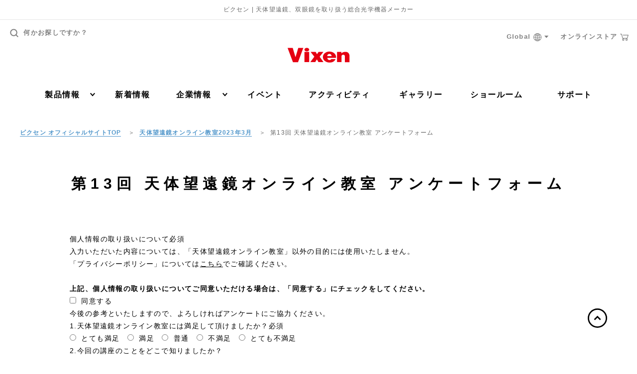

--- FILE ---
content_type: text/html; charset=UTF-8
request_url: https://www.vixen.co.jp/online-seminar/2023_0318/comment/
body_size: 122768
content:

<!DOCTYPE html>
<html lang="ja">
  <head>
    <!-- Google Tag Manager -->
    <script>(function(w,d,s,l,i){w[l]=w[l]||[];w[l].push({'gtm.start':
    new Date().getTime(),event:'gtm.js'});var f=d.getElementsByTagName(s)[0],
    j=d.createElement(s),dl=l!='dataLayer'?'&l='+l:'';j.async=true;j.src=
    'https://www.googletagmanager.com/gtm.js?id='+i+dl;f.parentNode.insertBefore(j,f);
    })(window,document,'script','dataLayer','GTM-KSB4PPR');</script>
    <!-- End Google Tag Manager -->

    <meta charset="UTF-8">
    <title>第13回 天体望遠鏡オンライン教室 アンケートフォーム | ビクセン Vixen</title>
    <meta name='robots' content='max-image-preview:large' />
<link rel='stylesheet' id='mw-wp-form-css' href='https://www.vixen.co.jp/vixen_cms/wp-content/plugins/mw-wp-form/css/style.css?ver=6.5.7' type='text/css' media='all' />
<link rel='stylesheet' id='wp-block-library-css' href='https://www.vixen.co.jp/vixen_cms/wp-includes/css/dist/block-library/style.min.css?ver=6.5.7' type='text/css' media='all' />
<style id='classic-theme-styles-inline-css' type='text/css'>
/*! This file is auto-generated */
.wp-block-button__link{color:#fff;background-color:#32373c;border-radius:9999px;box-shadow:none;text-decoration:none;padding:calc(.667em + 2px) calc(1.333em + 2px);font-size:1.125em}.wp-block-file__button{background:#32373c;color:#fff;text-decoration:none}
</style>
<style id='global-styles-inline-css' type='text/css'>
body{--wp--preset--color--black: #000000;--wp--preset--color--cyan-bluish-gray: #abb8c3;--wp--preset--color--white: #ffffff;--wp--preset--color--pale-pink: #f78da7;--wp--preset--color--vivid-red: #cf2e2e;--wp--preset--color--luminous-vivid-orange: #ff6900;--wp--preset--color--luminous-vivid-amber: #fcb900;--wp--preset--color--light-green-cyan: #7bdcb5;--wp--preset--color--vivid-green-cyan: #00d084;--wp--preset--color--pale-cyan-blue: #8ed1fc;--wp--preset--color--vivid-cyan-blue: #0693e3;--wp--preset--color--vivid-purple: #9b51e0;--wp--preset--gradient--vivid-cyan-blue-to-vivid-purple: linear-gradient(135deg,rgba(6,147,227,1) 0%,rgb(155,81,224) 100%);--wp--preset--gradient--light-green-cyan-to-vivid-green-cyan: linear-gradient(135deg,rgb(122,220,180) 0%,rgb(0,208,130) 100%);--wp--preset--gradient--luminous-vivid-amber-to-luminous-vivid-orange: linear-gradient(135deg,rgba(252,185,0,1) 0%,rgba(255,105,0,1) 100%);--wp--preset--gradient--luminous-vivid-orange-to-vivid-red: linear-gradient(135deg,rgba(255,105,0,1) 0%,rgb(207,46,46) 100%);--wp--preset--gradient--very-light-gray-to-cyan-bluish-gray: linear-gradient(135deg,rgb(238,238,238) 0%,rgb(169,184,195) 100%);--wp--preset--gradient--cool-to-warm-spectrum: linear-gradient(135deg,rgb(74,234,220) 0%,rgb(151,120,209) 20%,rgb(207,42,186) 40%,rgb(238,44,130) 60%,rgb(251,105,98) 80%,rgb(254,248,76) 100%);--wp--preset--gradient--blush-light-purple: linear-gradient(135deg,rgb(255,206,236) 0%,rgb(152,150,240) 100%);--wp--preset--gradient--blush-bordeaux: linear-gradient(135deg,rgb(254,205,165) 0%,rgb(254,45,45) 50%,rgb(107,0,62) 100%);--wp--preset--gradient--luminous-dusk: linear-gradient(135deg,rgb(255,203,112) 0%,rgb(199,81,192) 50%,rgb(65,88,208) 100%);--wp--preset--gradient--pale-ocean: linear-gradient(135deg,rgb(255,245,203) 0%,rgb(182,227,212) 50%,rgb(51,167,181) 100%);--wp--preset--gradient--electric-grass: linear-gradient(135deg,rgb(202,248,128) 0%,rgb(113,206,126) 100%);--wp--preset--gradient--midnight: linear-gradient(135deg,rgb(2,3,129) 0%,rgb(40,116,252) 100%);--wp--preset--font-size--small: 13px;--wp--preset--font-size--medium: 20px;--wp--preset--font-size--large: 36px;--wp--preset--font-size--x-large: 42px;--wp--preset--spacing--20: 0.44rem;--wp--preset--spacing--30: 0.67rem;--wp--preset--spacing--40: 1rem;--wp--preset--spacing--50: 1.5rem;--wp--preset--spacing--60: 2.25rem;--wp--preset--spacing--70: 3.38rem;--wp--preset--spacing--80: 5.06rem;--wp--preset--shadow--natural: 6px 6px 9px rgba(0, 0, 0, 0.2);--wp--preset--shadow--deep: 12px 12px 50px rgba(0, 0, 0, 0.4);--wp--preset--shadow--sharp: 6px 6px 0px rgba(0, 0, 0, 0.2);--wp--preset--shadow--outlined: 6px 6px 0px -3px rgba(255, 255, 255, 1), 6px 6px rgba(0, 0, 0, 1);--wp--preset--shadow--crisp: 6px 6px 0px rgba(0, 0, 0, 1);}:where(.is-layout-flex){gap: 0.5em;}:where(.is-layout-grid){gap: 0.5em;}body .is-layout-flex{display: flex;}body .is-layout-flex{flex-wrap: wrap;align-items: center;}body .is-layout-flex > *{margin: 0;}body .is-layout-grid{display: grid;}body .is-layout-grid > *{margin: 0;}:where(.wp-block-columns.is-layout-flex){gap: 2em;}:where(.wp-block-columns.is-layout-grid){gap: 2em;}:where(.wp-block-post-template.is-layout-flex){gap: 1.25em;}:where(.wp-block-post-template.is-layout-grid){gap: 1.25em;}.has-black-color{color: var(--wp--preset--color--black) !important;}.has-cyan-bluish-gray-color{color: var(--wp--preset--color--cyan-bluish-gray) !important;}.has-white-color{color: var(--wp--preset--color--white) !important;}.has-pale-pink-color{color: var(--wp--preset--color--pale-pink) !important;}.has-vivid-red-color{color: var(--wp--preset--color--vivid-red) !important;}.has-luminous-vivid-orange-color{color: var(--wp--preset--color--luminous-vivid-orange) !important;}.has-luminous-vivid-amber-color{color: var(--wp--preset--color--luminous-vivid-amber) !important;}.has-light-green-cyan-color{color: var(--wp--preset--color--light-green-cyan) !important;}.has-vivid-green-cyan-color{color: var(--wp--preset--color--vivid-green-cyan) !important;}.has-pale-cyan-blue-color{color: var(--wp--preset--color--pale-cyan-blue) !important;}.has-vivid-cyan-blue-color{color: var(--wp--preset--color--vivid-cyan-blue) !important;}.has-vivid-purple-color{color: var(--wp--preset--color--vivid-purple) !important;}.has-black-background-color{background-color: var(--wp--preset--color--black) !important;}.has-cyan-bluish-gray-background-color{background-color: var(--wp--preset--color--cyan-bluish-gray) !important;}.has-white-background-color{background-color: var(--wp--preset--color--white) !important;}.has-pale-pink-background-color{background-color: var(--wp--preset--color--pale-pink) !important;}.has-vivid-red-background-color{background-color: var(--wp--preset--color--vivid-red) !important;}.has-luminous-vivid-orange-background-color{background-color: var(--wp--preset--color--luminous-vivid-orange) !important;}.has-luminous-vivid-amber-background-color{background-color: var(--wp--preset--color--luminous-vivid-amber) !important;}.has-light-green-cyan-background-color{background-color: var(--wp--preset--color--light-green-cyan) !important;}.has-vivid-green-cyan-background-color{background-color: var(--wp--preset--color--vivid-green-cyan) !important;}.has-pale-cyan-blue-background-color{background-color: var(--wp--preset--color--pale-cyan-blue) !important;}.has-vivid-cyan-blue-background-color{background-color: var(--wp--preset--color--vivid-cyan-blue) !important;}.has-vivid-purple-background-color{background-color: var(--wp--preset--color--vivid-purple) !important;}.has-black-border-color{border-color: var(--wp--preset--color--black) !important;}.has-cyan-bluish-gray-border-color{border-color: var(--wp--preset--color--cyan-bluish-gray) !important;}.has-white-border-color{border-color: var(--wp--preset--color--white) !important;}.has-pale-pink-border-color{border-color: var(--wp--preset--color--pale-pink) !important;}.has-vivid-red-border-color{border-color: var(--wp--preset--color--vivid-red) !important;}.has-luminous-vivid-orange-border-color{border-color: var(--wp--preset--color--luminous-vivid-orange) !important;}.has-luminous-vivid-amber-border-color{border-color: var(--wp--preset--color--luminous-vivid-amber) !important;}.has-light-green-cyan-border-color{border-color: var(--wp--preset--color--light-green-cyan) !important;}.has-vivid-green-cyan-border-color{border-color: var(--wp--preset--color--vivid-green-cyan) !important;}.has-pale-cyan-blue-border-color{border-color: var(--wp--preset--color--pale-cyan-blue) !important;}.has-vivid-cyan-blue-border-color{border-color: var(--wp--preset--color--vivid-cyan-blue) !important;}.has-vivid-purple-border-color{border-color: var(--wp--preset--color--vivid-purple) !important;}.has-vivid-cyan-blue-to-vivid-purple-gradient-background{background: var(--wp--preset--gradient--vivid-cyan-blue-to-vivid-purple) !important;}.has-light-green-cyan-to-vivid-green-cyan-gradient-background{background: var(--wp--preset--gradient--light-green-cyan-to-vivid-green-cyan) !important;}.has-luminous-vivid-amber-to-luminous-vivid-orange-gradient-background{background: var(--wp--preset--gradient--luminous-vivid-amber-to-luminous-vivid-orange) !important;}.has-luminous-vivid-orange-to-vivid-red-gradient-background{background: var(--wp--preset--gradient--luminous-vivid-orange-to-vivid-red) !important;}.has-very-light-gray-to-cyan-bluish-gray-gradient-background{background: var(--wp--preset--gradient--very-light-gray-to-cyan-bluish-gray) !important;}.has-cool-to-warm-spectrum-gradient-background{background: var(--wp--preset--gradient--cool-to-warm-spectrum) !important;}.has-blush-light-purple-gradient-background{background: var(--wp--preset--gradient--blush-light-purple) !important;}.has-blush-bordeaux-gradient-background{background: var(--wp--preset--gradient--blush-bordeaux) !important;}.has-luminous-dusk-gradient-background{background: var(--wp--preset--gradient--luminous-dusk) !important;}.has-pale-ocean-gradient-background{background: var(--wp--preset--gradient--pale-ocean) !important;}.has-electric-grass-gradient-background{background: var(--wp--preset--gradient--electric-grass) !important;}.has-midnight-gradient-background{background: var(--wp--preset--gradient--midnight) !important;}.has-small-font-size{font-size: var(--wp--preset--font-size--small) !important;}.has-medium-font-size{font-size: var(--wp--preset--font-size--medium) !important;}.has-large-font-size{font-size: var(--wp--preset--font-size--large) !important;}.has-x-large-font-size{font-size: var(--wp--preset--font-size--x-large) !important;}
.wp-block-navigation a:where(:not(.wp-element-button)){color: inherit;}
:where(.wp-block-post-template.is-layout-flex){gap: 1.25em;}:where(.wp-block-post-template.is-layout-grid){gap: 1.25em;}
:where(.wp-block-columns.is-layout-flex){gap: 2em;}:where(.wp-block-columns.is-layout-grid){gap: 2em;}
.wp-block-pullquote{font-size: 1.5em;line-height: 1.6;}
</style>
<link rel='stylesheet' id='wordpress-popular-posts-css-css' href='https://www.vixen.co.jp/vixen_cms/wp-content/plugins/wordpress-popular-posts/assets/css/wpp.css?ver=5.5.1' type='text/css' media='all' />
<link rel='stylesheet' id='lib_css-css' href='https://www.vixen.co.jp/vixen_cms/wp-content/themes/vixen/assets/css/lib.css?timestamp=1602048467&#038;ver=6.5.7' type='text/css' media='all' />
<link rel='stylesheet' id='editor_style_css-css' href='https://www.vixen.co.jp/vixen_cms/wp-content/themes/vixen/assets/css/editor-style.css?timestamp=1763353556&#038;ver=6.5.7' type='text/css' media='all' />
<link rel='stylesheet' id='page_common_css-css' href='https://www.vixen.co.jp/vixen_cms/wp-content/themes/vixen/assets/css/page.css?timestamp=1756712649&#038;ver=6.5.7' type='text/css' media='all' />
<link rel='stylesheet' id='mts_simple_booking_front-css' href='https://www.vixen.co.jp/vixen_cms/wp-content/plugins/mts-simple-booking/css/mtssb-front.css?ver=6.5.7' type='text/css' media='all' />
<script type="application/json" id="wpp-json">
/* <![CDATA[ */
{"sampling_active":0,"sampling_rate":100,"ajax_url":"https:\/\/www.vixen.co.jp\/wp-json\/wordpress-popular-posts\/v1\/popular-posts","api_url":"https:\/\/www.vixen.co.jp\/wp-json\/wordpress-popular-posts","ID":66225,"token":"c553a22cb6","lang":0,"debug":0}
/* ]]> */
</script>
<script type="text/javascript" src="https://www.vixen.co.jp/vixen_cms/wp-content/plugins/wordpress-popular-posts/assets/js/wpp.min.js?ver=5.5.1" id="wpp-js-js"></script>
<link rel="canonical" href="https://www.vixen.co.jp/online-seminar/2023_0318/comment/" />
<script type="text/javascript">
	window._se_plugin_version = '8.1.9';
</script>
            <style id="wpp-loading-animation-styles">@-webkit-keyframes bgslide{from{background-position-x:0}to{background-position-x:-200%}}@keyframes bgslide{from{background-position-x:0}to{background-position-x:-200%}}.wpp-widget-placeholder,.wpp-widget-block-placeholder{margin:0 auto;width:60px;height:3px;background:#dd3737;background:linear-gradient(90deg,#dd3737 0%,#571313 10%,#dd3737 100%);background-size:200% auto;border-radius:3px;-webkit-animation:bgslide 1s infinite linear;animation:bgslide 1s infinite linear}</style>
            		<style type="text/css" id="wp-custom-css">
			/*-- so-ten-ken 用 --*/
.page-id-66605 h1,.page-id-66960 h1,.page-id-67549 h1 {
	background: url(/lp/so-ten-ken/img/common/STKweb_tittle_home.png) no-repeat top left;
	background-size: 100% auto;
	display:block;
	text-indent:-9999px;
	width:100%;
	height: 120px;
}
.page-id-66605 [data-post-type="page"] .wrapper,
.page-id-66960 [data-post-type="page"] .wrapper,
.page-id-67549 [data-post-type="page"] .wrapper {
	padding-bottom: 0;
}
.page-id-66605 .contents,
.page-id-66960 .contents,
.page-id-67549 .contents {
	background: #bae3f9;
	width: 100% !important;
}
.page-id-66605 .container-cmn-01,
.page-id-66960 .container-cmn-01,
.page-id-67549 .container-cmn-01 {
	margin-bottom:0;
}
/* -- SP -- */
@media screen and (max-width: 428px){
.page-id-66605 h1,.page-id-66960 h1,.page-id-67549 h1 {
	height: 45px;
}			</style>
		
    <meta http-equiv="X-UA-Compatible" content="IE=edge">
    <meta name="viewport" content="width=device-width,initial-scale=1.0,minimum-scale=1.0,user-scalable=yes">
    <meta name="format-detection" content="telephone=no">

    <meta name="robots" content="all">
    <meta name="keywords" content="ビクセン,Vixen,天体望遠鏡,双眼鏡,顕微鏡,単眼鏡,宙ジュエリー">
    <meta name="description" content="株式会社 ビクセン 「第13回 天体望遠鏡オンライン教室 アンケートフォーム」ページです。天体望遠鏡、双眼鏡、単眼鏡、フィールドスコープ、顕微鏡、ルーペ、コンパスなど、様々な光学機器製品のご紹介と選び方、使い方、楽しみ方などをご提案しています。">
    <meta property="og:title" content="第13回 天体望遠鏡オンライン教室 アンケートフォーム | ビクセン Vixen">
    <meta property="og:description" content="株式会社 ビクセン 「第13回 天体望遠鏡オンライン教室 アンケートフォーム」ページです。天体望遠鏡、双眼鏡、単眼鏡、フィールドスコープ、顕微鏡、ルーペ、コンパスなど、様々な光学機器製品のご紹介と選び方、使い方、楽しみ方などをご提案しています。">
    <meta property="og:type" content="article">
    <meta property="og:image" content="https://www.vixen.co.jp/vixen_cms/wp-content/themes/vixen/assets/images/common/ogimg.jpg">
    <meta property="og:site_name" content="ビクセン Vixen">
    <meta property="og:url" content="https://www.vixen.co.jp/online-seminar/2023_0318/comment/">
    <meta property="og:locale" content="ja_JP">
    <meta property="twitter:card" content="summary">
    <meta property="twitter:site" content="@vixen_japan">

    <link rel="apple-touch-icon" sizes="180x180" href="https://www.vixen.co.jp/ico/apple-touch-icon.png">
    <link rel="icon" type="image/png" sizes="32x32" href="https://www.vixen.co.jp/ico/favicon-32x32.png">
    <link rel="icon" type="image/png" sizes="16x16" href="https://www.vixen.co.jp/ico/favicon-16x16.png">
    <link rel="manifest" href="https://www.vixen.co.jp/ico/manifest.json">
    <link rel="mask-icon" href="https://www.vixen.co.jp/ico/safari-pinned-tab.svg" color="#e50012">
    <meta name="theme-color" content="#ffffff">

<!-- ラグビーコンテンツ用ここから -->
    <link rel="stylesheet" type="text/css" href="https://www.vixen.co.jp/vixen_cms/wp-content/themes/vixen/css/vixen_SUB.css"/>
<!-- ラグビーコンテンツ用ここまで -->

<script type="application/ld+json">
{
"@context": "http://schema.org",
"@type": "Corporation",
"name": "Vixen(ビクセン)",
"address": {
"@type": "PostalAddress",
"postalCode": "3590021",
"addressRegion": "埼玉県",
"addressLocality": "所沢市",
"streetAddress": "東所沢五丁目17番地3"
},
"telephone": "+81429690222",
"URL": "https://www.vixen.co.jp/"
}
</script>
<script type="application/ld+json">
{
"@context": "http://schema.org",
"@type": "SiteNavigationElement",
"hasPart": [
{"@type": "WebPage","name": "天体望遠鏡",
"url": "https://www.vixen.co.jp/product/tls1/"},
{"@type": "WebPage","name": "ポータブル赤道儀",
"url": "https://www.vixen.co.jp/product/tls2/"},
{"@type": "WebPage","name": "双眼鏡・単眼鏡",
"url": "https://www.vixen.co.jp/product/bnc1/"},
{"@type": "WebPage","name": "フィールドスコープ",
"url": "https://www.vixen.co.jp/product/fsc1/"},
{"@type": "WebPage","name": "顕微鏡",
"url": "https://www.vixen.co.jp/product/mcs1/"},
{"@type": "WebPage","name": "ルーペ",
"url": "https://www.vixen.co.jp/product/lpe1/"},
{"@type": "WebPage","name": "コンパス・高度計",
"url": "https://www.vixen.co.jp/product/cnp1/"},
{"@type": "WebPage","name": "観望グッズ",
"url": "https://www.vixen.co.jp/product/gds1/"},
{"@type": "WebPage","name": "雑貨・その他",
"url": "https://www.vixen.co.jp/product/mcg1/"},
{"@type": "WebPage","name": "カタログ",
"url": "https://www.vixen.co.jp/product/catalog/"},
{"@type": "WebPage","name": "アプリ",
"url": "https://www.vixen.co.jp/app/"},
{"@type": "WebPage","name": "天体望遠鏡の選び方",
"url": "https://www.vixen.co.jp/howto/"},
{"@type": "WebPage","name": "製品比較",
"url": "https://www.vixen.co.jp/spec_compare/"},
{"@type": "WebPage","name": "アップデート情報",
"url": "https://www.vixen.co.jp/update/"},
{"@type": "WebPage","name": "取扱説明書ダウンロード",
"url": "https://www.vixen.co.jp/manual/"},
{"@type": "WebPage","name": "WEBカタログ",
"url": "https://www.vixen.co.jp/catalog/"},
{"@type": "WebPage","name": "So-TEN-Ken WEB版",
"url": "https://www.vixen.co.jp/so-ten-ken/"},
{"@type": "WebPage","name": "新着情報",
"url": "https://www.vixen.co.jp/post/"},
{"@type": "WebPage","name": "イベント",
"url": "https://www.vixen.co.jp/post/category/event/"},
{"@type": "WebPage","name": "その他",
"url": "https://www.vixen.co.jp/post/category/other/"},
{"@type": "WebPage","name": "製品",
"url": "https://www.vixen.co.jp/post/category/product/"},
{"@type": "WebPage","name": "重要なお知らせ",
"url": "https://www.vixen.co.jp/post/category/hot_topic/"},
{"@type": "WebPage","name": "プレスリリース",
"url": "https://www.vixen.co.jp/post/category/pressrelease/"},
{"@type": "WebPage","name": "会社方針",
"url": "https://www.vixen.co.jp/corporate/ci/"},
{"@type": "WebPage","name": "会社概要",
"url": "https://www.vixen.co.jp/corporate/outline/"},
{"@type": "WebPage","name": "沿革",
"url": "https://www.vixen.co.jp/corporate/history/"},
{"@type": "WebPage","name": "社員紹介",
"url": "https://www.vixen.co.jp/corporate/employee-introduction/"},
{"@type": "WebPage","name": "トップメッセージ",
"url": "https://www.vixen.co.jp/corporate/message/"},
{"@type": "WebPage","name": "アクセスマップ",
"url": "https://www.vixen.co.jp/corporate/access/"},
{"@type": "WebPage","name": "販売店一覧",
"url": "https://www.vixen.co.jp/corporate/shop/"},
{"@type": "WebPage","name": "採用情報",
"url": "https://www.vixen.co.jp/corporate/recruit/"},
{"@type": "WebPage","name": "イベント",
"url": "https://www.vixen.co.jp/event/"},
{"@type": "WebPage","name": "イベント開催のお手伝い",
"url": "https://www.vixen.co.jp/event/"},
{"@type": "WebPage","name": "イベントお問い合わせ",
"url": "https://www.vixen.co.jp/event/form/"},
{"@type": "WebPage","name": "アクティビティ",
"url": "https://www.vixen.co.jp/activity/"},
{"@type": "WebPage","name": "ビクセンの取り組み・コミュニティ",
"url": "https://www.vixen.co.jp/activity_category/community/"},
{"@type": "WebPage","name": "メディア協賛",
"url": "https://www.vixen.co.jp/activity_category/media/"},
{"@type": "WebPage","name": "ライフスタイル",
"url": "https://www.vixen.co.jp/activity_category/lifestyle/"},
{"@type": "WebPage","name": "特設ページ",
"url": "https://www.vixen.co.jp/activity_category/special/"},
{"@type": "WebPage","name": "ライブ・コンサート用双眼鏡",
"url": "https://www.vixen.co.jp/activity/221205a/"},
{"@type": "WebPage","name": "天体観測用双眼鏡",
"url": "https://www.vixen.co.jp/binoculars/"},
{"@type": "WebPage","name": "軽量双眼鏡について",
"url": "https://www.vixen.co.jp/activity/230523a-2/"},
{"@type": "WebPage","name": "防水双眼鏡について",
"url": "https://www.vixen.co.jp/activity/230523a-3/"},
{"@type": "WebPage","name": "防振双眼鏡について",
"url": "https://www.vixen.co.jp/activity/230523a-4/"},
{"@type": "WebPage","name": "ズーム双眼鏡について",
"url": "https://www.vixen.co.jp/activity/230523a-5/"},
{"@type": "WebPage","name": "ギャラリー",
"url": "https://www.vixen.co.jp/gallery/"},
{"@type": "WebPage","name": "ショールーム",
"url": "https://www.vixen.co.jp/showroom/"},
{"@type": "WebPage","name": "お問い合わせ窓口",
"url": "https://www.vixen.co.jp/contact/"},
{"@type": "WebPage","name": "修理のご案内",
"url": "https://www.vixen.co.jp/contact/repair/"},
{"@type": "WebPage","name": "ビクセンワンダークラブ トナかい",
"url": "https://www.vixen.co.jp/activity/tonakai/"}
]}</script>

  </head>
  <body class="page-template-default page page-id-66225 page-child parent-pageid-66001" data-post-type="page">
    <!-- Google Tag Manager (noscript) -->
    <noscript><iframe src="https://www.googletagmanager.com/ns.html?id=GTM-KSB4PPR"
    height="0" width="0" style="display:none;visibility:hidden"></iframe></noscript>
    <!-- End Google Tag Manager (noscript) -->

    <div class="wrapper">

      
<header id="header" class="header">

      <p class="header-text">ビクセン | 天体望遠鏡、双眼鏡を取り扱う総合光学機器メーカー</p>
  
  <div class="header-holder">
    <div class="header-in">
      <p class="header-logo">
        <a href="https://www.vixen.co.jp/">
          <svg viewBox="0 0 200 50">
            <title>Vixen</title>
            <use xlink:href="#svg-logo"></use>
          </svg>
        </a>
      </p>

      <div class="btn-header-menu">
        <div class="btn-header-menu-in">
          <span></span>
          <span></span>
          <span></span>
          <span></span>
        </div>
        <p class="btn-header-text">メニュー</p>
      </div><!-- /btn-header-menu-wrap -->

      <div class="btn-search-menu">
        <div class="btn-search-menu-in">
          <span></span>
          <span></span>
          <svg class="btn-search-menu-icon">
            <use xlink:href="#icon-search"></use>
          </svg>
        </div>
        <p class="btn-search-text">検索</p>
      </div><!-- /btn-header-menu-wrap -->

      <nav class="nav-global-wrap">
        <div class="header-utility">
          <a class="header-search">
            <svg class="header-search-icon">
              <use xlink:href="#icon-search"></use>
            </svg>
            何かお探しですか？
          </a><!-- /header-search -->
        </div><!-- /header-utility -->

        <div class="header-small-links">
          <div class="header-foreign-link">
            <a class="header-foreign-head">
              Global
              <svg class="icon-web">
                <use xlink:href="#icon-web"></use>
              </svg>
              <svg class="svg-arrow-down">
                <use xlink:href="#svg-arrow-down"></use>
              </svg>
            </a>
            <div class="header-foreign-dropdown">
              <ul>
                <li><a href="https://www.vixen.co.jp/en/">English</a></li>
                <li><a href="https://www.vixen.co.jp/cn/">中文</a></li>
              </ul>
            </div>
          </div>
          <a href="https://www.vixen-m.co.jp/" class="header-store-link" target="_blank">
            オンラインストア
            <svg class="icon-cart">
              <use xlink:href="#icon-cart"></use>
            </svg>
          </a>
        </div>

        <div class="nav-global-in">
          <ul class="nav-global">
            <li class="only-sp">
              <div class="nav-sub-wrap">
                <a class="ico-arrow">
                  製品カテゴリ
                  <i class="icon-cmn-toggle only-sp">
                    <i class="i1"></i>
                    <i class="i2"></i>
                  </i>
                </a>
                <div class="nav-sub">

                  <ul class="list-sub-nav">
                                          <li class="icon icon-01">
                        <a href="https://www.vixen.co.jp/product/tls1/">天体望遠鏡</a>
                      </li>
                                          <li class="icon icon-02">
                        <a href="https://www.vixen.co.jp/product/tls2/">ポータブル赤道儀</a>
                      </li>
                                          <li class="icon icon-03">
                        <a href="https://www.vixen.co.jp/product/bnc1/">双眼鏡・単眼鏡</a>
                      </li>
                                          <li class="icon icon-04">
                        <a href="https://www.vixen.co.jp/product/fsc1/">フィールドスコープ</a>
                      </li>
                                          <li class="icon icon-05">
                        <a href="https://www.vixen.co.jp/product/mcs1/">顕微鏡</a>
                      </li>
                                          <li class="icon icon-06">
                        <a href="https://www.vixen.co.jp/product/lpe1/">ルーペ</a>
                      </li>
                                          <li class="icon icon-07">
                        <a href="https://www.vixen.co.jp/product/cnp1/">コンパス・高度計</a>
                      </li>
                                          <li class="icon icon-08">
                        <a href="https://www.vixen.co.jp/product/gds1/">観望グッズ</a>
                      </li>
                                          <li class="icon icon-09">
                        <a href="https://www.vixen.co.jp/product/mcg1/">雑貨・その他</a>
                      </li>
                                          <li class="icon icon-10">
                        <a href="https://www.vixen.co.jp/product/zw_/">Seestar</a>
                      </li>
                                        <li class="icon icon-10"><a href="https://www.vixen.co.jp/app/">アプリ</a></li>
                  </ul><!-- /box-nav-sub-01 --><!-- /box-inner -->

                </div><!-- /nav-sub -->
              </div><!-- /nav-sub-wrap -->
            </li>

            <li class="only-sp">
            
              <div class="nav-sub-wrap">
                <a class="ico-arrow">
                  ブランド別
                  <i class="icon-cmn-toggle only-sp">
                    <i class="i1"></i>
                    <i class="i2"></i>
                  </i>
                </a>
                <div class="nav-sub">
                  <ul class="list-sub-nav">
                    <li class="icon nav-sub-sub-wrap">
                        <a class="ico-arrow">
                          Vixen
                          <i class="icon-cmn-toggle only-sp">
                            <i class="i1"></i>
                            <i class="i2"></i>
                          </i>
                        </a>
                        <div class="nav-sub-sub">
                          <ul class="list-sub-nav">
                                                                                                                                                      <li class="icon">
                                  <a href="https://www.vixen.co.jp/product/vx_tls1/">
                                  <svg class="icon-01">
                                    <title>天体望遠鏡</title>
                                    <use xlink:href="#icon-tls1"></use>
                                  </svg>
                                  <span>天体望遠鏡</span>
                                  </a>
                                </li>
                                                                <li class="icon">
                                  <a href="https://www.vixen.co.jp/product/vx_tls2/">
                                  <svg class="icon-01">
                                    <title>ポータブル赤道儀</title>
                                    <use xlink:href="#icon-tls2"></use>
                                  </svg>
                                  <span>ポータブル赤道儀</span>
                                  </a>
                                </li>
                                                                <li class="icon">
                                  <a href="https://www.vixen.co.jp/product/vx_bnc1/">
                                  <svg class="icon-01">
                                    <title>双眼鏡・単眼鏡</title>
                                    <use xlink:href="#icon-bnc1"></use>
                                  </svg>
                                  <span>双眼鏡・単眼鏡</span>
                                  </a>
                                </li>
                                                                <li class="icon">
                                  <a href="https://www.vixen.co.jp/product/vx_fsc1/">
                                  <svg class="icon-01">
                                    <title>フィールドスコープ</title>
                                    <use xlink:href="#icon-fsc1"></use>
                                  </svg>
                                  <span>フィールドスコープ</span>
                                  </a>
                                </li>
                                                                <li class="icon">
                                  <a href="https://www.vixen.co.jp/product/vx_mcs1/">
                                  <svg class="icon-01">
                                    <title>顕微鏡</title>
                                    <use xlink:href="#icon-mcs1"></use>
                                  </svg>
                                  <span>顕微鏡</span>
                                  </a>
                                </li>
                                                                <li class="icon">
                                  <a href="https://www.vixen.co.jp/product/vx_lpe1/">
                                  <svg class="icon-01">
                                    <title>ルーペ</title>
                                    <use xlink:href="#icon-lpe1"></use>
                                  </svg>
                                  <span>ルーペ</span>
                                  </a>
                                </li>
                                                                <li class="icon">
                                  <a href="https://www.vixen.co.jp/product/vx_cnp1/">
                                  <svg class="icon-01">
                                    <title>コンパス・高度計</title>
                                    <use xlink:href="#icon-cnp1"></use>
                                  </svg>
                                  <span>コンパス・高度計</span>
                                  </a>
                                </li>
                                                                <li class="icon">
                                  <a href="https://www.vixen.co.jp/product/vx_gds1/">
                                  <svg class="icon-01">
                                    <title>観望グッズ</title>
                                    <use xlink:href="#icon-gds1"></use>
                                  </svg>
                                  <span>観望グッズ</span>
                                  </a>
                                </li>
                                                                <li class="icon">
                                  <a href="https://www.vixen.co.jp/product/vx_mcg1/">
                                  <svg class="icon-01">
                                    <title>雑貨・その他</title>
                                    <use xlink:href="#icon-mcg1"></use>
                                  </svg>
                                  <span>雑貨・その他</span>
                                  </a>
                                </li>
                                                                                                                    </ul>
                        </div><!-- /nav-sub-sub -->
                      </li>
                    <li class="icon nav-sub-sub-wrap">
                        <a class="ico-arrow">
                          Explore Scientific
                          <i class="icon-cmn-toggle only-sp">
                            <i class="i1"></i>
                            <i class="i2"></i>
                          </i>
                        </a>
                      <div class="nav-sub-sub">
                        <ul class="list-sub-nav">
                                                                                                                                                    <li class="icon">
                                  <a href="https://www.vixen.co.jp/product/es_tls1/">
                                  <svg class="icon-01">
                                    <title>天体望遠鏡</title>
                                    <use xlink:href="#icon-tls1"></use>
                                  </svg>
                                  <span>天体望遠鏡</span>
                                  </a>
                                </li>
                                                                <li class="icon">
                                  <a href="https://www.vixen.co.jp/product/es_tls103/">
                                  <svg class="icon-01">
                                    <title>鏡筒</title>
                                    <use xlink:href="#icon-tls103"></use>
                                  </svg>
                                  <span>鏡筒</span>
                                  </a>
                                </li>
                                                                <li class="icon">
                                  <a href="https://www.vixen.co.jp/product/es_tls104/">
                                  <svg class="icon-01">
                                    <title>オプションパーツ</title>
                                    <use xlink:href="#icon-tls104"></use>
                                  </svg>
                                  <span>オプションパーツ</span>
                                  </a>
                                </li>
                                                                                                                    </ul>
                        </div><!-- /nav-sub-sub -->
                      </li>
                    </ul><!-- /box-nav-sub -->
                </div><!-- /nav-sub -->
              </div><!-- /nav-sub-wrap -->
            </li>
            
            <li class="only-sp">
              <div class="nav-sub-wrap">
                <a class="ico-arrow">
                  その他製品情報
                  <i class="icon-cmn-toggle only-sp">
                    <i class="i1"></i>
                    <i class="i2"></i>
                  </i>
                </a>
                <div class="nav-sub">
                  <ul class="list-sub-nav">
                    <li><a href="https://www.vixen.co.jp/howto/">天体望遠鏡の選び方</a></li>
                    <li><a href="https://www.vixen.co.jp/spec_compare/">製品比較</a></li>
                    <li><a href="https://www.vixen.co.jp/update/">アップデート情報</a></li>
                    <li><a href="https://www.vixen.co.jp/manual/">取扱説明書ダウンロード</a></li>
                    <li><a href="https://www.vixen.co.jp/catalog/">WEBカタログ</a></li>
                    <li><a href="https://www.vixen.co.jp/so-ten-ken/">So-TEN-Ken WEB版</a></li>
                  </ul><!-- /box-nav-sub-01 -->
                </div><!-- /nav-sub -->
              </div><!-- /nav-sub-wrap -->
            </li>

            <li class="only-sp">
              <div class="nav-sub-wrap">
                <a class="ico-arrow">
                用途・機能別おすすめ双眼鏡
                <i class="icon-cmn-toggle only-sp">
                  <i class="i1"></i>
                  <i class="i2"></i>
                </i>
                </a>
                <div class="nav-sub">
                <ul class="list-sub-nav">
                  <li><a href="https://www.vixen.co.jp/activity/221205a/">ライブ・コンサート用双眼鏡</a></li>
                  <li><a href="https://www.vixen.co.jp/binoculars/">天体観測用双眼鏡</a></li>
                  <li><a href="https://www.vixen.co.jp/activity/230523a-2/">軽量双眼鏡について</a></li>
                  <li><a href="https://www.vixen.co.jp/activity/230523a-3/">防水双眼鏡について</a></li>
                  <li><a href="https://www.vixen.co.jp/activity/230523a-4/">防振双眼鏡について</a></li>
                  <li><a href="https://www.vixen.co.jp/activity/230523a-5/">ズーム双眼鏡について</a></li>
                </ul><!-- /box-nav-sub-01 -->
                </div><!-- /nav-sub -->
              </div><!-- /nav-sub-wrap -->
            </li>

            <li class="nav01 only-pc">
              <div class="nav-sub-wrap">
                <a class="ico-arrow">
                  製品情報
                  <span class="arrow">
                    <svg class="svg-arrow-up">
                      <use xlink:href="#svg-arrow-up"></use>
                    </svg>
                    <svg class="svg-arrow-down">
                      <use xlink:href="#svg-arrow-down"></use>
                    </svg>
                  </span>
                </a>
                <div class="nav-sub">
                  <div class="box-inner">
                    <div class="box-product">
                    <p class="title-01">製品カテゴリ</p>
                      <ul class="list-sub-nav col-04">
                                                  <li class="icon">
                            <a href="https://www.vixen.co.jp/product/tls1/">
                              <svg class="icon-01">
                                <title>天体望遠鏡</title>
                                <use xlink:href="#icon-tls1"></use>
                              </svg>
                              <span>天体望遠鏡</span>
                            </a>
                          </li>
                                                  <li class="icon">
                            <a href="https://www.vixen.co.jp/product/tls2/">
                              <svg class="icon-01">
                                <title>ポータブル赤道儀</title>
                                <use xlink:href="#icon-tls2"></use>
                              </svg>
                              <span>ポータブル赤道儀</span>
                            </a>
                          </li>
                                                  <li class="icon">
                            <a href="https://www.vixen.co.jp/product/bnc1/">
                              <svg class="icon-01">
                                <title>双眼鏡・単眼鏡</title>
                                <use xlink:href="#icon-bnc1"></use>
                              </svg>
                              <span>双眼鏡・単眼鏡</span>
                            </a>
                          </li>
                                                  <li class="icon">
                            <a href="https://www.vixen.co.jp/product/fsc1/">
                              <svg class="icon-01">
                                <title>フィールドスコープ</title>
                                <use xlink:href="#icon-fsc1"></use>
                              </svg>
                              <span>フィールドスコープ</span>
                            </a>
                          </li>
                                                  <li class="icon">
                            <a href="https://www.vixen.co.jp/product/mcs1/">
                              <svg class="icon-01">
                                <title>顕微鏡</title>
                                <use xlink:href="#icon-mcs1"></use>
                              </svg>
                              <span>顕微鏡</span>
                            </a>
                          </li>
                                                  <li class="icon">
                            <a href="https://www.vixen.co.jp/product/lpe1/">
                              <svg class="icon-01">
                                <title>ルーペ</title>
                                <use xlink:href="#icon-lpe1"></use>
                              </svg>
                              <span>ルーペ</span>
                            </a>
                          </li>
                                                  <li class="icon">
                            <a href="https://www.vixen.co.jp/product/cnp1/">
                              <svg class="icon-01">
                                <title>コンパス・高度計</title>
                                <use xlink:href="#icon-cnp1"></use>
                              </svg>
                              <span>コンパス・高度計</span>
                            </a>
                          </li>
                                                  <li class="icon">
                            <a href="https://www.vixen.co.jp/product/gds1/">
                              <svg class="icon-01">
                                <title>観望グッズ</title>
                                <use xlink:href="#icon-gds1"></use>
                              </svg>
                              <span>観望グッズ</span>
                            </a>
                          </li>
                                                  <li class="icon">
                            <a href="https://www.vixen.co.jp/product/mcg1/">
                              <svg class="icon-01">
                                <title>雑貨・その他</title>
                                <use xlink:href="#icon-mcg1"></use>
                              </svg>
                              <span>雑貨・その他</span>
                            </a>
                          </li>
                                                  <li class="icon">
                            <a href="https://www.vixen.co.jp/product/zw_/">
                              <svg class="icon-01">
                                <title>Seestar</title>
                                <use xlink:href="#icon-zw_"></use>
                              </svg>
                              <span>Seestar</span>
                            </a>
                          </li>
                                                <li class="icon">
                          <a href="https://www.vixen.co.jp/app/">
                            <svg class="icon-01">
                              <title>アプリ</title>
                              <use xlink:href="#icon-apps"></use>
                            </svg>
                            <span>アプリ</span>
                          </a>
                        </li>
                      </ul>
                      <div class="box-product-inner">
                        <p class="title-01" style="width: 100%;">ブランド別</p>
                        <div class="box-nav-sub-01">
                          <p class="title-01 sub"><a href="/product/vx_/">Vixen</a></p>
                          <ul class="list-sub-nav col-02">
                                                                                                                                              <li class="icon">
                                <a href="https://www.vixen.co.jp/product/vx_tls1/">
                                  <svg class="icon-01">
                                    <title>天体望遠鏡</title>
                                    <use xlink:href="#icon-tls1"></use>
                                  </svg>
                                  <span>天体望遠鏡</span>
                                </a>
                              </li>
                                                            <li class="icon">
                                <a href="https://www.vixen.co.jp/product/vx_tls2/">
                                  <svg class="icon-01">
                                    <title>ポータブル赤道儀</title>
                                    <use xlink:href="#icon-tls2"></use>
                                  </svg>
                                  <span>ポータブル赤道儀</span>
                                </a>
                              </li>
                                                            <li class="icon">
                                <a href="https://www.vixen.co.jp/product/vx_bnc1/">
                                  <svg class="icon-01">
                                    <title>双眼鏡・単眼鏡</title>
                                    <use xlink:href="#icon-bnc1"></use>
                                  </svg>
                                  <span>双眼鏡・単眼鏡</span>
                                </a>
                              </li>
                                                            <li class="icon">
                                <a href="https://www.vixen.co.jp/product/vx_fsc1/">
                                  <svg class="icon-01">
                                    <title>フィールドスコープ</title>
                                    <use xlink:href="#icon-fsc1"></use>
                                  </svg>
                                  <span>フィールドスコープ</span>
                                </a>
                              </li>
                                                            <li class="icon">
                                <a href="https://www.vixen.co.jp/product/vx_mcs1/">
                                  <svg class="icon-01">
                                    <title>顕微鏡</title>
                                    <use xlink:href="#icon-mcs1"></use>
                                  </svg>
                                  <span>顕微鏡</span>
                                </a>
                              </li>
                                                            <li class="icon">
                                <a href="https://www.vixen.co.jp/product/vx_lpe1/">
                                  <svg class="icon-01">
                                    <title>ルーペ</title>
                                    <use xlink:href="#icon-lpe1"></use>
                                  </svg>
                                  <span>ルーペ</span>
                                </a>
                              </li>
                                                            <li class="icon">
                                <a href="https://www.vixen.co.jp/product/vx_cnp1/">
                                  <svg class="icon-01">
                                    <title>コンパス・高度計</title>
                                    <use xlink:href="#icon-cnp1"></use>
                                  </svg>
                                  <span>コンパス・高度計</span>
                                </a>
                              </li>
                                                            <li class="icon">
                                <a href="https://www.vixen.co.jp/product/vx_gds1/">
                                  <svg class="icon-01">
                                    <title>観望グッズ</title>
                                    <use xlink:href="#icon-gds1"></use>
                                  </svg>
                                  <span>観望グッズ</span>
                                </a>
                              </li>
                                                            <li class="icon">
                                <a href="https://www.vixen.co.jp/product/vx_mcg1/">
                                  <svg class="icon-01">
                                    <title>雑貨・その他</title>
                                    <use xlink:href="#icon-mcg1"></use>
                                  </svg>
                                  <span>雑貨・その他</span>
                                </a>
                              </li>
                                                                                                                </ul>
                        </div><!-- /box-nav-sub-01 -->
                        <div class="box-nav-sub-01">
                          <p class="title-01 sub"><a href="/product/es_/">Explore Scientific</a></p>
                          <ul class="list-sub-nav">
                                                                                                                                                <li class="icon">
                              <a href="https://www.vixen.co.jp/product/es_tls1/">
                                <svg class="icon-01">
                                  <title>天体望遠鏡</title>
                                  <use xlink:href="#icon-tls1"></use>
                                </svg>
                                <span>天体望遠鏡</span>
                              </a>
                              </li>
                                                            <li class="icon">
                              <a href="https://www.vixen.co.jp/product/es_tls103/">
                                <svg class="icon-01">
                                  <title>鏡筒</title>
                                  <use xlink:href="#icon-tls103"></use>
                                </svg>
                                <span>鏡筒</span>
                              </a>
                              </li>
                                                            <li class="icon">
                              <a href="https://www.vixen.co.jp/product/es_tls104/">
                                <svg class="icon-01">
                                  <title>オプションパーツ</title>
                                  <use xlink:href="#icon-tls104"></use>
                                </svg>
                                <span>オプションパーツ</span>
                              </a>
                              </li>
                              
                                                                                  </ul>
                        </div><!-- /box-nav-sub-01 -->
                      </div>
                    </div>

                    <div class="box-nav-sub-02">
                      <p class="title-01">その他製品情報</p>
                      <ul class="list-sub-nav">
                        <li><a href="https://www.vixen.co.jp/howto/">天体望遠鏡の選び方</a></li>
                        <li><a href="https://www.vixen.co.jp/spec_compare/">製品比較</a></li>
                        <li><a href="https://www.vixen.co.jp/update/">アップデート情報</a></li>
                        <li><a href="https://www.vixen.co.jp/manual/">取扱説明書ダウンロード</a></li>
                        <li><a href="https://www.vixen.co.jp/catalog/">WEBカタログ</a></li>
                        <li><a href="https://www.vixen.co.jp/so-ten-ken/">So-TEN-Ken WEB版</a></li>
                      </ul>

                      <p class="title-01 box-nav-sub-02-ttl-ptop">用途・機能別おすすめ双眼鏡</p>
                      <ul class="list-sub-nav">
                        <li><a href="https://www.vixen.co.jp/activity/221205a/">ライブ・コンサート用双眼鏡</a></li>
                        <li><a href="https://www.vixen.co.jp/binoculars/">天体観測用双眼鏡</a></li>
                        <li><a href="https://www.vixen.co.jp/activity/230523a-2/">軽量双眼鏡について</a></li>
                        <li><a href="https://www.vixen.co.jp/activity/230523a-3/">防水双眼鏡について</a></li>
                        <li><a href="https://www.vixen.co.jp/activity/230523a-4/">防振双眼鏡について</a></li>
                        <li><a href="https://www.vixen.co.jp/activity/230523a-5/">ズーム双眼鏡について</a></li>
                      </ul>
                    </div><!-- /box-nav-sub-02 -->
                  </div><!-- /box-inner -->
                </div><!-- /nav-sub -->
              </div><!-- /nav-sub-wrap -->
            </li>

            <li class="nav02"><a href="https://www.vixen.co.jp/post/">新着情報</a></li>
            <li class="nav03">
              <div class="nav-sub-wrap">
                <a class="ico-arrow">
                  企業情報
                  <span class="arrow">
                    <svg class="svg-arrow-up">
                      <use xlink:href="#svg-arrow-up"></use>
                    </svg>
                    <svg class="svg-arrow-down">
                      <use xlink:href="#svg-arrow-down"></use>
                    </svg>
                  </span>
                  <i class="icon-cmn-toggle only-sp">
                    <i class="i1"></i>
                    <i class="i2"></i>
                  </i>
                </a>
                <div class="nav-sub">
                  <div class="box-inner">
                    <ul class="list-sub-nav col-05">
                      <li><a href="https://www.vixen.co.jp/corporate/ci/">会社方針</a></li>
                      <li><a href="https://www.vixen.co.jp/corporate/outline/">会社概要</a></li>
                      <li><a href="https://www.vixen.co.jp/corporate/message/">トップメッセージ</a></li>
                      <li><a href="https://www.vixen.co.jp/corporate/history/">沿革</a></li>
                      <li><a href="https://www.vixen.co.jp/corporate/employee-introduction/">社員紹介</a></li>
                      <li><a href="https://www.vixen.co.jp/corporate/recruit/">採用情報</a></li>
                      <li><a href="https://www.vixen.co.jp/corporate/shop/">販売店一覧</a></li>
                      <li><a href="https://www.vixen.co.jp/corporate/access/">アクセスマップ</a></li>
                    </ul><!-- /box-nav-sub-01 --><!-- /box-inner -->
                  </div><!-- /box-inner -->
                </div><!-- /nav-sub -->
              </div><!-- /nav-sub-wrap -->
            </li>
            <li class="nav04"><a href="https://www.vixen.co.jp/event/">イベント</a></li>
            <li class="nav05"><a href="https://www.vixen.co.jp/activity/">アクティビティ</a></li>
            <li class="nav06"><a href="https://www.vixen.co.jp/gallery/">ギャラリー</a></li>
            <li class="nav07"><a href="https://www.vixen.co.jp/showroom/">ショールーム</a></li>
            <li class="nav08"><a href="https://www.vixen.co.jp/support/">サポート</a></li>
            <li class="btn-store only-sp">
              <a href="https://www.vixen-m.co.jp/">
                <span>オンラインストア</span>
                <svg class="icon-cart">
                  <use xlink:href="#icon-cart"></use>
                </svg>
              </a>
            </li>
            <li class="btn-foreign only-sp">
              <a href="https://www.vixen.co.jp/en/">English</a>
              <a href="https://www.vixen.co.jp/cn/">中文</a>
            </li>
          </ul>
          <p class="btn-menu-close only-sp"><span>メニューを閉じる</span></p>
        </div><!-- /nav-global-in -->
      </nav><!-- /nav-global-wrap -->
    </div><!-- /header-in -->
  </div><!-- /header-holder -->
</header>
<div class="overlay-search">
  <a class="search-close only-pc">閉じる</a>
  <div class="search-content">
    <div class="search-keyword">
      <p class="ttl-cmn-01">
        <span>製品を探す</span>
      </p>
      <form method="get" class="search-form" action="/">
        <input name="s" value="" type="text" placeholder="キーワードを入力してください" class="search-input">
        <button type="submit" value="" class="search-submit">
          <svg class="search-search-icon">
            <use xlink:href="#icon-search"></use>
          </svg>
        </button>
      </form>
    </div>
    <div class="search-contact">
      <p class="ttl-cmn-01">
        <span>お困りですか？</span>
      </p>
      <p class="search-contact-description">
        製品に関する技術的なご質問や修理の事前相談、<br class="only-sp">イベントに関するご質問、星空相談など、<br>
        下記よりお気軽にお問い合わせください。
      </p>
      <div class="search-contact-btn">
        <a href="https://www.vixen.co.jp/contact/" class="btn-search-01">お問い合わせ窓口</a>
      </div>
    </div>
  </div>
  <p class="search-close only-sp">
    <span>メニューを閉じる</span>
  </p>
</div>
<script type="application/ld+json">
{
"@context" : "http://schema.org",
"@type" : "WebSite",
"name" : "Vixen(ビクセン)",
"url" : "https://www.vixen.co.jp/"
}
</script>
<nav class="nav-breadcrumb">  <ul><li><a href="https://www.vixen.co.jp">ビクセン オフィシャルサイトTOP</a></li><li><a href="https://www.vixen.co.jp/online-seminar/2023_0318/">天体望遠鏡オンライン教室2023年3月</a></li><li>第13回 天体望遠鏡オンライン教室 アンケートフォーム</li></ul></nav><!-- /nav-breadcrumb --><div class="contents">  <div class="contents-main">          <div class="container-cmn-01">        <h1 class="ttl-cmn-03">          第13回 天体望遠鏡オンライン教室 アンケートフォーム        </h1>              </div>      <section class="sec-form-01">
  <div class="bg-gray-01">
    <div id="mw_wp_form_mw-wp-form-66227" class="mw_wp_form mw_wp_form_input  ">
					<script type="text/javascript" charset="UTF-8" src="https://zipaddr.github.io/zipaddrx.js?v=1.42"></script><script defer src="[data-uri]"></script><script type="text/javascript" charset="UTF-8" src="https://zipaddr.github.io/mwwpform.js"></script><input type="hidden" name="zipaddr_param" id="zipaddr_param" value="skip=1"><form method="post" action="" enctype="multipart/form-data">
<div class="box-frm-01">
    <div class="inner-01">
        <ol class="list-form-01">
            <li class="item-01">
                <div class="box-data-01">
                    <dl class="list-form-02">
                        <!-- 規約追加 -->
                        <dt class="ttl-01">個人情報の取り扱いについて<span class="tag-require-01">必須</span></dt>
                        <dd class="detail-01">
                            <div>
                                入力いただいた内容については、「天体望遠鏡オンライン教室」以外の目的には使用いたしません。<br>
                                「プライバシーポリシー」については<a style="text-decoration: underline" href="../../privacy/" target="_blank" rel="noopener noreferrer">こちら</a>でご確認ください。<br><br>
                                <b>上記、個人情報の取り扱いについてご同意いただける場合は、「同意する」にチェックをしてください。</b>
                            </div>
                            
	<span class="mwform-checkbox-field horizontal-item">
		<label >
			<input type="checkbox" name="agreement[data][]" value="同意する" />
			<span class="mwform-checkbox-field-text">同意する</span>
		</label>
	</span>

<input type="hidden" name="agreement[separator]" value="," />

<input type="hidden" name="__children[agreement][]" value="{&quot;\u540c\u610f\u3059\u308b&quot;:&quot;\u540c\u610f\u3059\u308b&quot;}" />

                        </dd>
                        <!-- 規約追加ここまで -->
                    </dl>
                </div>
            </li>
        </ol>
    </div>
</div>

<div class="box-frm-01">
    <div class="inner-01">
        <ol class="list-form-01">
            <li class="item-01">
                <p class="ttl-title-01">今後の参考といたしますので、よろしければアンケートにご協力ください。</p>
                <div class="box-data-01">
                    <dl class="list-form-02">

                        <dt class="ttl-01">1.天体望遠鏡オンライン教室には満足して頂けましたか？<span class="tag-require-01">必須</span></dt>
                        <dd class="detail-01">
                            	<span class="mwform-radio-field horizontal-item">
		<label >
			<input type="radio" name="select_box1" value="とても満足" />
			<span class="mwform-radio-field-text">とても満足</span>
		</label>
	</span>
	<span class="mwform-radio-field horizontal-item">
		<label >
			<input type="radio" name="select_box1" value="満足" />
			<span class="mwform-radio-field-text">満足</span>
		</label>
	</span>
	<span class="mwform-radio-field horizontal-item">
		<label >
			<input type="radio" name="select_box1" value="普通" />
			<span class="mwform-radio-field-text">普通</span>
		</label>
	</span>
	<span class="mwform-radio-field horizontal-item">
		<label >
			<input type="radio" name="select_box1" value="不満足" />
			<span class="mwform-radio-field-text">不満足</span>
		</label>
	</span>
	<span class="mwform-radio-field horizontal-item">
		<label >
			<input type="radio" name="select_box1" value="とても不満足" />
			<span class="mwform-radio-field-text">とても不満足</span>
		</label>
	</span>

<input type="hidden" name="__children[select_box1][]" value="{&quot;\u3068\u3066\u3082\u6e80\u8db3&quot;:&quot;\u3068\u3066\u3082\u6e80\u8db3&quot;,&quot;\u6e80\u8db3&quot;:&quot;\u6e80\u8db3&quot;,&quot;\u666e\u901a&quot;:&quot;\u666e\u901a&quot;,&quot;\u4e0d\u6e80\u8db3&quot;:&quot;\u4e0d\u6e80\u8db3&quot;,&quot;\u3068\u3066\u3082\u4e0d\u6e80\u8db3&quot;:&quot;\u3068\u3066\u3082\u4e0d\u6e80\u8db3&quot;}" />

                        </dd>
                        <dt class="ttl-01">2.今回の講座のことをどこで知りましたか？</dt>
                        <dd class="detail-01">
                            	<span class="mwform-radio-field horizontal-item">
		<label >
			<input type="radio" name="select_box2" value="トナかい通信" />
			<span class="mwform-radio-field-text">トナかい通信</span>
		</label>
	</span>
	<span class="mwform-radio-field horizontal-item">
		<label >
			<input type="radio" name="select_box2" value="ネットニュース" />
			<span class="mwform-radio-field-text">ネットニュース</span>
		</label>
	</span>
	<span class="mwform-radio-field horizontal-item">
		<label >
			<input type="radio" name="select_box2" value="SNS（Twitter、Facebookなど）" />
			<span class="mwform-radio-field-text">SNS（Twitter、Facebookなど）</span>
		</label>
	</span>
	<span class="mwform-radio-field horizontal-item">
		<label >
			<input type="radio" name="select_box2" value="ビクセンウェブサイト" />
			<span class="mwform-radio-field-text">ビクセンウェブサイト</span>
		</label>
	</span>
	<span class="mwform-radio-field horizontal-item">
		<label >
			<input type="radio" name="select_box2" value="ビクセンの他のオンライン講座" />
			<span class="mwform-radio-field-text">ビクセンの他のオンライン講座</span>
		</label>
	</span>
	<span class="mwform-radio-field horizontal-item">
		<label >
			<input type="radio" name="select_box2" value="その他" />
			<span class="mwform-radio-field-text">その他</span>
		</label>
	</span>

<input type="hidden" name="__children[select_box2][]" value="{&quot;\u30c8\u30ca\u304b\u3044\u901a\u4fe1&quot;:&quot;\u30c8\u30ca\u304b\u3044\u901a\u4fe1&quot;,&quot;\u30cd\u30c3\u30c8\u30cb\u30e5\u30fc\u30b9&quot;:&quot;\u30cd\u30c3\u30c8\u30cb\u30e5\u30fc\u30b9&quot;,&quot;SNS\uff08Twitter\u3001Facebook\u306a\u3069\uff09&quot;:&quot;SNS\uff08Twitter\u3001Facebook\u306a\u3069\uff09&quot;,&quot;\u30d3\u30af\u30bb\u30f3\u30a6\u30a7\u30d6\u30b5\u30a4\u30c8&quot;:&quot;\u30d3\u30af\u30bb\u30f3\u30a6\u30a7\u30d6\u30b5\u30a4\u30c8&quot;,&quot;\u30d3\u30af\u30bb\u30f3\u306e\u4ed6\u306e\u30aa\u30f3\u30e9\u30a4\u30f3\u8b1b\u5ea7&quot;:&quot;\u30d3\u30af\u30bb\u30f3\u306e\u4ed6\u306e\u30aa\u30f3\u30e9\u30a4\u30f3\u8b1b\u5ea7&quot;,&quot;\u305d\u306e\u4ed6&quot;:&quot;\u305d\u306e\u4ed6&quot;}" />

                        </dd>
                        <dt class="ttl-01">3.今後どのような講座があれば参加してみたいですか？</dt>
                        <dt class="ttl-01"><small>(例)土星や木星の観察方法、赤道儀の使い方など</small></dt>
                        <dd class="detail-01">
                            
<textarea name="content1" id="content1" class="frm-textarea-01" cols="50" rows="8" ></textarea>

                        </dd>
                        <dt class="ttl-01">4.天体望遠鏡オンライン教室の価格についてお聞かせください。</dt>
                        <dd class="detail-01">
                            	<span class="mwform-radio-field horizontal-item">
		<label >
			<input type="radio" name="select_box3" value="安い" />
			<span class="mwform-radio-field-text">安い</span>
		</label>
	</span>
	<span class="mwform-radio-field horizontal-item">
		<label >
			<input type="radio" name="select_box3" value="やや安い" />
			<span class="mwform-radio-field-text">やや安い</span>
		</label>
	</span>
	<span class="mwform-radio-field horizontal-item">
		<label >
			<input type="radio" name="select_box3" value="ちょうど良い" />
			<span class="mwform-radio-field-text">ちょうど良い</span>
		</label>
	</span>
	<span class="mwform-radio-field horizontal-item">
		<label >
			<input type="radio" name="select_box3" value="やや高い" />
			<span class="mwform-radio-field-text">やや高い</span>
		</label>
	</span>
	<span class="mwform-radio-field horizontal-item">
		<label >
			<input type="radio" name="select_box3" value="高い" />
			<span class="mwform-radio-field-text">高い</span>
		</label>
	</span>

<input type="hidden" name="__children[select_box3][]" value="{&quot;\u5b89\u3044&quot;:&quot;\u5b89\u3044&quot;,&quot;\u3084\u3084\u5b89\u3044&quot;:&quot;\u3084\u3084\u5b89\u3044&quot;,&quot;\u3061\u3087\u3046\u3069\u826f\u3044&quot;:&quot;\u3061\u3087\u3046\u3069\u826f\u3044&quot;,&quot;\u3084\u3084\u9ad8\u3044&quot;:&quot;\u3084\u3084\u9ad8\u3044&quot;,&quot;\u9ad8\u3044&quot;:&quot;\u9ad8\u3044&quot;}" />

                        </dd>
                        <dt class="ttl-01">5.講座の感想やご要望など、ご自由にお書きください。</dt>
                        <dt class="ttl-01"><small>※ご入力いただきました内容につきましては、回答することができません。</small></dt>
                        <dd class="detail-01">
                            
<textarea name="content2" id="content2" class="frm-textarea-01" cols="50" rows="8" ></textarea>

                        </dd>

                    </dl>
                </div>
            </li>
        </ol>
    </div>
</div>

<div class="submit-wrap">
    
<input type="submit" name="submitConfirm" value="確認画面に進む" class="btn-cmn-01"/>

</div><input type="hidden" name="mw-wp-form-form-id" value="66227" /><input type="hidden" name="mw_wp_form_token" value="8b958a129ecc4ee14499679020f613d1102ec6ffed55b6d1e7296b8911b8fc2d" /></form>
				<!-- end .mw_wp_form --></div>
  </div>
</section>      </div><!-- /contents-main --></div><!-- /contents -->    </div><!-- /wrapper -->

    
<div class="pageTop">
  <a href="#" class="js-scroll"></a>
</div>
<footer id="footer" class="footer">
  <div class="footer-social">
    <div class="footer-social-in">
      <ul>
        <li>VIXEN公式アカウント</li>
        <li>
        <a href="https://www.facebook.com/tonakaifanpage/" class="btn-fb" target="_blank">
          <svg>
            <title>Facebook</title>
            <use xlink:href="#icon-fb"></use>
          </svg>
        </a>
        </li>
        <li>
          <a href="https://www.instagram.com/vixen_japan_official/?ref=badge" class="btn-ig" target="_blank">
            <svg>
              <title>Instagram</title>
              <use xlink:href="#icon-ig"></use>
            </svg>
          </a>
        </li>
        <li>
          <a href="https://x.com/vixen_japan" class="btn-x" target="_blank">
            <svg>
              <title>X</title>
              <use xlink:href="#icon-x"></use>
            </svg>
          </a>
        </li>
        <li>
          <a href="https://www.youtube.com/user/VixenOfficialMovie" class="btn-yt" target="_blank">
            <svg>
              <title>Youtube</title>
              <use xlink:href="#icon-yt"></use>
            </svg>
          </a>
        </li>
      </ul>
    </div>
  </div><!-- /footer-social -->

  <div class="footer-in">

    <div class="footer-links col-01">
      <p class="footer-title">製品カテゴリ</p>
      <ul class="list-link">
                  <li>
            <a href="https://www.vixen.co.jp/product/tls1/">天体望遠鏡</a>
          </li>
                  <li>
            <a href="https://www.vixen.co.jp/product/tls2/">ポータブル赤道儀</a>
          </li>
                  <li>
            <a href="https://www.vixen.co.jp/product/bnc1/">双眼鏡・単眼鏡</a>
          </li>
                  <li>
            <a href="https://www.vixen.co.jp/product/fsc1/">フィールドスコープ</a>
          </li>
                  <li>
            <a href="https://www.vixen.co.jp/product/mcs1/">顕微鏡</a>
          </li>
                  <li>
            <a href="https://www.vixen.co.jp/product/lpe1/">ルーペ</a>
          </li>
                  <li>
            <a href="https://www.vixen.co.jp/product/cnp1/">コンパス・高度計</a>
          </li>
                  <li>
            <a href="https://www.vixen.co.jp/product/gds1/">観望グッズ</a>
          </li>
                  <li>
            <a href="https://www.vixen.co.jp/product/mcg1/">雑貨・その他</a>
          </li>
                  <li>
            <a href="https://www.vixen.co.jp/product/zw_/">Seestar</a>
          </li>
                <li><a href="https://www.vixen.co.jp/app/">アプリ</a></li>
      </ul><!-- /list-link -->
      <p class="footer-title">ブランド別</p>
      <ul class="list-link">
          <li>
            <a href="/product/vx_/">Vixen</a>
          </li>
          <li>
            <a href="/product/es_/">Explore Scientific</a>
          </li>
      </ul><!-- /list-link -->

    </div><!-- /footer-links -->

    <div class="footer-links col-02">
      <p class="footer-title">その他製品情報</p>
      <ul class="list-link">
        <li><a href="https://www.vixen.co.jp/howto/">天体望遠鏡の選び方</a></li>
        <li><a href="https://www.vixen.co.jp/spec_compare/">製品比較</a></li>
        <li><a href="https://www.vixen.co.jp/update/">アップデート情報</a></li>
        <li><a href="https://www.vixen.co.jp/manual/">取扱説明書ダウンロード</a></li>
        <li><a href="https://www.vixen.co.jp/catalog/">WEBカタログ</a></li>
        <li><a href="https://www.vixen.co.jp/so-ten-ken/">So-TEN-Ken WEB版</a></li>
      </ul>
      <p class="footer-title link"><a href="https://www.vixen.co.jp/post/">新着情報</a></p>
      <ul class="list-link">
                  <li><a href="https://www.vixen.co.jp/post/category/event/">イベント</a></li>
                  <li><a href="https://www.vixen.co.jp/post/category/other/">その他</a></li>
                  <li><a href="https://www.vixen.co.jp/post/category/product/">製品</a></li>
                  <li><a href="https://www.vixen.co.jp/post/category/hot_topic/">重要なお知らせ</a></li>
                <li><a href="https://www.vixen.co.jp/post/category/pressrelease/">プレスリリース</a></li>
      </ul>
    </div><!-- /footer-links -->

    <div class="footer-links col-03">
      <p class="footer-title">企業情報</p>
      <ul class="list-link">
        <li><a href="https://www.vixen.co.jp/corporate/ci/">会社方針</a></li>
        <li><a href="https://www.vixen.co.jp/corporate/outline/">会社概要</a></li>
        <li><a href="https://www.vixen.co.jp/corporate/message/">トップメッセージ</a></li>
        <li><a href="https://www.vixen.co.jp/corporate/history/">沿革</a></li>
        <li><a href="https://www.vixen.co.jp/corporate/employee-introduction/">社員紹介</a></li>
        <li><a href="https://www.vixen.co.jp/corporate/recruit/">採用情報</a></li>
        <li><a href="https://www.vixen.co.jp/corporate/shop/">販売店一覧</a></li>
        <li><a href="https://www.vixen.co.jp/corporate/access/">アクセスマップ</a></li>
      </ul>
    </div><!-- /footer-links -->

    <div class="footer-links col-04">
      <div class="only-pc">
        <p class="footer-title link"><a href="https://www.vixen.co.jp/event/">イベント</a></p>
        <ul class="list-link">
          <li><a href="https://www.vixen.co.jp/event/">イベント開催のお手伝い</a></li>
          <li><a href="https://www.vixen.co.jp/event/form/">イベントお問い合わせ</a></li>
        </ul>
      </div>
      <p class="footer-title link only-sp"><a href="https://www.vixen.co.jp/event/">イベント</a></p>
      <div class="only-pc">
        <p class="footer-title link"><a href="https://www.vixen.co.jp/activity/">アクティビティ</a></p>
        <ul class="list-link">
                      <li><a href="https://www.vixen.co.jp/activity_category/community/">ビクセンの取り組み・コミュニティ</a></li>
                      <li><a href="https://www.vixen.co.jp/activity_category/media/">メディア協賛</a></li>
                      <li><a href="https://www.vixen.co.jp/activity_category/lifestyle/">ライフスタイル</a></li>
                      <li><a href="https://www.vixen.co.jp/activity_category/special/">特設ページ</a></li>
                  </ul>
        <p class="footer-title link">用途・機能別おすすめ双眼鏡</p>
        <ul class="list-link">
          <li><a href="https://www.vixen.co.jp/activity/221205a/">ライブ・コンサート用双眼鏡</a></li>
          <li><a href="https://www.vixen.co.jp/binoculars/">天体観測用双眼鏡</a></li>
          <li><a href="https://www.vixen.co.jp/activity/230523a-2/">軽量双眼鏡について</a></li>
          <li><a href="https://www.vixen.co.jp/activity/230523a-3/">防水双眼鏡について</a></li>
          <li><a href="https://www.vixen.co.jp/activity/230523a-4/">防振双眼鏡について</a></li>
          <li><a href="https://www.vixen.co.jp/activity/230523a-5/">ズーム双眼鏡について</a></li>
        </ul>
      </div>
    </div><!-- /footer-links -->

    <div class="footer-links col-05">
      <p class="footer-title link"><a href="https://www.vixen.co.jp/gallery/">ギャラリー</a></p>
      <p class="footer-title link"><a href="https://www.vixen.co.jp/showroom/">ショールーム</a></p>
      <p class="footer-title">サポート</p>
      <ul class="list-link">
        <li><a href="https://www.vixen.co.jp/contact/">お問い合わせ窓口</a></li>
        <li><a href="https://www.vixen.co.jp/contact/repair/">修理のご案内</a></li>
        <li><a href="https://www.vixen.co.jp/activity/tonakai/">ビクセンワンダークラブ トナかい</a></li>
      </ul>
      <p class="footer-title link-02 only-sp"><a href="https://www.vixen-m.co.jp/" target="_blank">オフィシャルオンラインストア</a></p>
    </div><!-- /footer-links -->
  </div><!-- /footer-in -->
  <div class="footer-company">
   <p class="footer-company-ttl">会社概要</p>
   <ul>
    <li>株式会社 ビクセン (英文名：Vixen Co., Ltd.)</li>
    <li>〒359-0021</li>
    <li>埼玉県所沢市東所沢五丁目17番地3</li>
    <li>(個人) TEL：04-2969-0222</li>
    <li>(法人) TEL：04-2944-4000 FAX：04-2944-4045</li>
    <li>※お問い合わせは、専用のフォームからお願いいたします。</li>
   </ul>
  </div>
  <div class="footer-bottom">
    <div class="footer-bottom-in">
      <ul class="list-utilities">
        <li class="only-pc"><a href="https://www.vixen-m.co.jp/" target="_blank">ビクセンオンラインストア</a></li>
        <li><a href="https://www.vixen.co.jp/privacy/">個人情報保護について</a></li>
        <li><a href="https://www.vixen.co.jp/guideline/">ソーシャルメディアポリシー</a></li>
        <li><a href="https://www.vixen.co.jp/regulation/">ご利用規約</a></li>
      </ul>
      <p class="footer-copyright">&copy;Vixen Co., Ltd. All Rights Reserved.</p>
    </div>
  </div>
</footer>
    <svg class="defs" style="display: none;">
<symbol id="svg-arrow-up" viewBox="0 0 10 7">
  <path d="M5.757,6.354L10,1.528l4.243,4.825" transform="translate(-5)"/>
</symbol>

<symbol id="svg-arrow-down" viewBox="0 0 10 7">
  <path d="M14.243,0.678L10,5.5,5.757,0.678" transform="translate(-5 -0.031)"/>
</symbol>

<symbol id="svg-arrow-left" viewBox="0 0 7 10">
  <path d="M11.241,9.323L6.5,5l4.739-4.323" transform="translate(-5.031)"/>
</symbol>

<symbol id="svg-arrow-left" viewBox="0 0 7 10">
  <path d="M5.678,0.731L10.5,5,5.678,9.27" transform="translate(-5)"/>
</symbol>

<symbol id="svg-arrow-pagetop" viewBox="0 0 56 56">
  <path d="M384 32a28 28 0 1 1 0 56 28 28 0 0 1 0-56z" clip-path="url(&quot;#a&quot;)" transform="translate(-356 -32)"/>
  <path d="M19.44 32.56L28 23.9l8.57 8.67"/>
</symbol>

<symbol id="svg-logo">
  <path class="cls-1" d="M40,34.1h-.3l-6.9-23.1h-13.4l13.9,36.6h13.3l13.7-36.6h-13.1s-7,23.1-7,23.1ZM112.9,21h-12.7l-4.1,6.1-3.6-6.1h-13.2l9.8,12.5-10.5,14h12.8l4.4-7.1,4.1,7.1h13l-9.9-14,9.9-12.5ZM177.4,23.3c-1.9-1.6-4.2-2.3-6.9-2.3-4.4,0-8,1.2-10.9,4v-4h-11.2v26.5h11.8v-15.9c0-.9.4-1.6,1.3-2.2.9-.6,1.8-.9,2.8-.9,1.1,0,2.1.2,3.1.9.9.7,1.4,1.5,1.4,2.4v15.8h11.9v-18.1c-.4-2.4-1.4-4.5-3.3-6.1h0ZM63.3,47.5h12.4v-26.5h-12.4s0,26.5,0,26.5ZM69.5,19.9c3.4,0,6.2-2.1,6.2-4.6s-2.8-4.6-6.2-4.6-6.2,2.1-6.2,4.6,2.8,4.6,6.2,4.6ZM128.6,20.2c-9.5,0-17.2,6.3-17.2,14.2s7.7,14.2,17.2,14.2,13.4-3.7,16-8.9h-11.2c-1,1.5-2.8,2.5-4.7,2.5-3.2,0-5.7-2.5-5.7-5.6h22.7c.1-.7.2-1.4.2-2.1,0-7.8-7.7-14.2-17.2-14.2h0ZM122.8,31.9c0-3.1,2.6-5.6,5.7-5.6s5.7,2.5,5.7,5.6c0,0-11.5,0-11.5,0Z"/>
</symbol>

<symbol id="svg-logo-old">
  <path d="M332.94,89.076l-16.385,43.188h-15.9L283.99,89.076H300.1l8.3,27.251h0.418l8.441-27.251H332.94Zm63.247,43.011H380.641l-4.886-8.395-5.3,8.395H355.042L367.6,115.528l-11.717-14.7h15.832l4.327,7.213,4.879-7.213h15.27l-11.854,14.7Zm81.274,0.047H463.216V113.54a3.346,3.346,0,0,0-1.707-2.8,5.648,5.648,0,0,0-3.662-1.027,5.923,5.923,0,0,0-3.377,1.058A3.106,3.106,0,0,0,452.9,113.4v18.73H438.765V100.889h13.46v4.716c3.456-3.313,7.71-4.767,13.036-4.767a12.2,12.2,0,0,1,8.242,2.678,11.449,11.449,0,0,1,3.958,7.207v21.411Zm6.549-28.53a3.258,3.258,0,1,1-3.252-3.208A3.231,3.231,0,0,1,484.01,103.6Zm-3.252-2.693a2.693,2.693,0,1,0,2.73,2.693A2.712,2.712,0,0,0,480.758,100.911ZM479.74,102h1.29a0.971,0.971,0,0,1,.652.181,0.605,0.605,0,0,1,.215.469,0.713,0.713,0,0,1-.113.368,0.608,0.608,0,0,1-.311.241,1.787,1.787,0,0,1-.574.074H479.74V102Zm0,3.595v-1.8h0.623a1.452,1.452,0,0,1,.3.022,0.786,0.786,0,0,1,.25.107,1.305,1.305,0,0,1,.273.268c0.1,0.129.227,0.315,0.383,0.556l0.542,0.842h0.68l-0.709-1.1a2.835,2.835,0,0,0-.45-0.538,1.482,1.482,0,0,0-.326-0.2,1.445,1.445,0,0,0,.874-0.374,1.027,1.027,0,0,0,.274-0.732,1.1,1.1,0,0,0-.169-0.606,0.891,0.891,0,0,0-.453-0.387,2.445,2.445,0,0,0-.828-0.11h-1.814v4.048h0.549ZM351.548,132.11h-14.86V100.869h14.86V132.11ZM351.54,94.1c0,2.993-3.319,5.421-7.428,5.421s-7.424-2.428-7.424-5.421,3.325-5.422,7.424-5.422S351.54,91.1,351.54,94.1Zm69.139,28.684a6.928,6.928,0,0,1-5.676,2.9,6.753,6.753,0,0,1-6.869-6.63h27.237a13.87,13.87,0,0,0,.213-2.439c0-9.234-9.21-16.726-20.581-16.726s-20.583,7.492-20.583,16.726,9.21,16.727,20.583,16.727c8.685,0,16.11-4.371,19.137-10.554H420.679ZM415,107.028a6.751,6.751,0,0,1,6.868,6.631H408.134A6.751,6.751,0,0,1,415,107.028Z" transform="translate(-284 -88.688)"/>
</symbol>

<symbol id="svg-logo-75th">
  <path class="cls-1" d="M823.7,148.05c1.1-.5,2.2-.9,3.3-1.4,4.7-1.9,9.6-3.7,14.6-5.2,6.2-1.8,12.5-2.7,18.9-2.7,11.1,0,20.8,2.5,29.1,7.5,1.4.9,2.8,1.8,4.1,2.8,6.5,4.6,12.1,10.1,16.7,16.9,5.6,8.1,9.7,17.3,12.5,27.6,2.8,10.3,4.2,20.8,4.2,31.5,0,7.7-.8,15.9-2.4,24.8q0,.1-.1.2c.7-.5,1.3-1.1,2.1-1.5,1.2-.6,2.6-1,4.2-1.2.8-.1,1.7-.2,2.6-.2.6,0,1.9.1,3.8.2.6-2.1,1.2-4.2,1.8-6.2,1.6-4.8,3.4-9.3,5.4-13.4l2.6-5.3h8.2c.1-1.5.2-3,.2-4.5,0-12.4-1.9-24.4-5.7-36-3.8-11.6-9.2-21.9-16.2-30.9-5.3-6.8-11.3-12.5-18.3-17.3.5.3,1.1.4,1.6.7,9.9,5.4,18.4,12.6,25.5,21.7,7.1,9.1,12.4,19.4,16.2,30.9,3.7,11.4,5.6,23.2,5.7,35.3h2l-2.4,8.6c-.5,6.1-1.7,12.1-3.4,17.9,3.1.1,6.1.1,8.7.1,2.5-8.3,3.8-16.9,3.8-25.9,0-12.4-1.9-24.4-5.7-36-3.8-11.6-9.2-21.9-16.2-30.9s-15.5-16.2-25.5-21.7c-6.8-3.7-14.1-6-21.9-7.2-8.8-4-18.4-6.1-28.9-6.1-7.6,0-15.2.9-22.7,2.8-.3.1-.5.2-.8.2l17.5-63h2.8c7.5.1,15.2-.4,23.2-1.7,7.9-1.3,15.8-3.2,23.6-5.7,7.8-2.5,15.2-5.7,22.3-9.5,7.2-3.8,13.7-8.2,19.8-13.2l-1.6-3.6c-2.5.8-5.1,1.5-7.8,2.1l.7,1.5c-6,5-12.6,9.4-19.8,13.2-7.2,3.8-14.6,7-22.3,9.5s-15.6,4.4-23.6,5.7c-7.9,1.3-15.7,1.8-23.2,1.7h-2.8l-18,66c-3.9,1.3-7.7,2.7-11.4,4.3l20.8-75.1h2.8c7.5.2,15.2-.4,23.2-1.7,7.9-1.3,15.8-3.2,23.6-5.7,7.8-2.5,15.2-5.7,22.3-9.5,4.7-2.5,9.1-5.4,13.3-8.5,2.2-1.6,4.4-3.1,6.4-4.8l-1.6-3.6c-3.9,1.3-7.9,2.3-12.2,3.1-4.3.8-8.6,1.4-13,1.8s-8.8.8-13.1,1-8.5.3-12.5.3c-7.9,0-16-.2-24.3-.7s-16.2-1.9-23.9-4.2c-.5-.3-1.3-.4-2.4-.4-1.6,0-3,.5-4.2,1.4s-2.2,2.1-3,3.5-1.4,3-1.7,4.6-.5,3.2-.5,4.6c0,3.7.8,7.1,2.4,10l-15.6,99.2,6.2,1.3h0ZM789.8,35.75c1.3-.2,2.4-.4,3.5-.7l1.3-4.8-3.2-1.5-4.8,7.5c1-.2,2-.4,3.2-.5h0ZM835.4,151.95l5.8,1.2c5.7-2.6,11.7-4.7,17.9-6.5,4.5-1.3,9.1-2.1,13.8-2.5-1.2-.1-2.3-.2-3.6-.2-6.4,0-12.7.9-19,2.7-5.1,1.5-10,3.3-14.9,5.3h0ZM958.2,273.15c.2-.3.4-.7.6-1h-.7c.1.3.1.7.1,1h0ZM910.9,297.95c.8-.7,1.6-1.5,2.4-2.2,5.8-3.8,11.2-8.2,16.1-13.3,1.5-1.5,2.8-3.2,4.2-4.8,0-.8-.1-1.7-.1-2.5v-2.3c-1.4-.1-2.8-.5-4.1-.9-2.2-.8-4.1-2-5.6-3.6-.9-1-1.9-2.5-2.6-4.5-1.2,3.6-2.6,7.1-4.3,10.5-3.7,7.5-8.6,13.7-14.7,18.6-6.1,4.9-13.8,7.4-23.1,7.4-1.1,0-2.2-.1-3.2-.2-1-.5-2-1-2.9-1.6-7.3-4.6-13.8-10.5-19.3-17.6s-9.9-15-13-23.8c-3.1-8.8-4.7-17.2-4.7-25.5,0-6.3.7-12.6,2-19s3.3-12.3,5.8-17.7l-2.4-2.8c-3.7,3.7-7,7.8-10,12.3-.8,2.6-1.6,5.4-2.2,8.2-1.3,6.4-2,12.7-2,19,0,8.2,1.6,16.8,4.7,25.5s7.5,16.7,13,23.8c4.8,6.2,10.3,11.3,16.5,15.6-2-.9-4-1.9-5.9-3.1-7.3-4.6-13.8-10.5-19.3-17.6-5.5-7.1-9.9-15-13-23.8-3.1-8.8-4.7-17.2-4.7-25.5,0-6,.7-12.1,1.9-18.2,0-.2.1-.5.1-.8,1.3-6.4,3.3-12.3,5.8-17.7l-2.4-2.8c-7.2,7.3-13,15.9-17.3,25.9-4.3,10-6.5,20.4-6.5,31s1.9,19.7,5.6,27.9c3.7,8.2,8.8,15.1,15,20.7,4.5,4,9.5,7.4,15.1,10,2.2,1,4.4,2,6.8,2.9,8.3,3,17,4.5,26.1,4.5,9.8,0,19.3-1.9,28.5-5.5,5-1.3,9.7-3.3,13.7-6.5h0ZM910.2,307.55c-9.4,4.4-19.2,6.7-29.3,7.1,1.6.1,3.3.2,4.9.2,11.5,0,22.5-2.5,33.1-7.4,6.6-3,12.6-6.9,18.2-11.3-.8-1.9-1.4-3.9-1.9-5.9-7.4,7.2-15.6,13-25,17.3h0ZM804.2,34.55c-1.6.4-3.5.8-5.7,1.2-.8.1-1.6.3-2.3.4l.9,2.1c-4.7,2.8-9.8,5.5-15.2,7.9-6.5,17.1-13.6,35.5-21.2,55.4-7.5,19.8-14.6,40.4-21,61.8-6.5,21.3-11.9,43.1-16.1,65.3-4.3,22.2-6.4,44.1-6.4,65.7,0,2.6.1,5.1.2,7.6.1,2.5.2,4.9.2,7.4,0,1.7-.3,3.5-1,5.3-.2.4-.4.8-.6,1.1.2.1.5.4.7.5,1.5.8,2.9,1.2,4.2,1.2,2.3,0,3.7-.9,4.4-2.8s1-3.6,1-5.3c0-2.4-.1-4.9-.2-7.4-.1-2.5-.2-5-.2-7.6,0-21.6,2.1-43.5,6.4-65.7,4.3-22.2,9.7-44,16.1-65.3,6.5-21.3,13.5-41.9,21-61.8s14.6-38.3,21.2-55.4c5.5-2.4,10.6-5.1,15.2-7.9l-1.6-3.7h0ZM730.9,158.15c6.5-21.3,13.5-41.9,21-61.8,7.5-19.9,14.6-38.3,21.2-55.4,4-1.8,7.8-3.7,11.4-5.7,1.3-.7,2.6-1.4,3.9-2.2l-1.6-3.6c-.5.2-1.2.3-1.8.4-1,.2-2.2.5-3.4.7-.2,0-.3.1-.5.1-2.2.4-4.1.7-5.7,1l1.8-6.4-3.2-1.5-5.6,8.8c-4.4.4-8.6.6-12.6.6h-12.4c-6.7,0-13.6-.1-20.8-.3-7.2-.2-14.3-.6-21.5-1.3-7.2-.7-14.3-1.5-21.3-2.7-7.1-1.1-13.8-2.6-20.2-4.5-.7-.3-1.3-.4-1.9-.4h-1.9c-3.5,0-6.4,1.5-8.7,4.4s-3.5,6.2-3.5,9.9c0,4.7,1.4,8.3,4.2,10.9,2.5,2.3,5.5,4,8.9,5.2.4.2.8.4,1.2.5,3.9,1.3,8,2,12.3,2.2,4.3.2,8,.3,11,.3,13.2,0,26.6-.8,40-2.4,13.4-1.6,26.6-4.7,39.4-9.1-1.4,3-2.9,6-4.3,9.1-8.6,2.3-17.4,4.1-26.3,5.1-11.9,1.5-23.8,2.2-35.5,2.4,1.5,0,3,.1,4.3.1,13.2,0,26.6-.8,40-2.4,5.5-.7,11-1.6,16.4-2.8-3.9,8.1-7.9,16.3-12.1,24.7-6.1,12.2-12.1,24.6-17.9,37.2-5.8,12.6-11.5,25.3-16.8,38.2-5.3,12.9-10,25.8-14,38.7-4,12.9-7.2,25.9-9.5,38.8-2.3,12.9-3.5,25.8-3.5,38.6,0,4.5.5,9.4,1.5,14.5s2.8,9.4,5.5,12.8c.8,1.1,1.8,2.4,3,3.6,1.2,1.3,2.5,2.5,3.8,3.6s2.7,2.1,4.2,2.9c1.1.6,2.2.9,3.3,1,.3,0,.6.1.9.1,2.3,0,3.7-.9,4.4-2.8.7-1.9,1-3.6,1-5.3,0-2.4-.1-4.9-.2-7.4-.1-2.5-.2-5-.2-7.6,0-21.6,2.1-43.5,6.4-65.7,4.1-22,9.5-43.8,15.9-65.1h0ZM1025.3,293.15c-.5.8-1.1,1.6-1.9,2.5-.8.9-1.6,1.6-2.4,2.3-.9.7-1.8,1.2-2.7,1.6-.9.4-1.9.6-2.8.6-1.2,0-2.2-.5-3-1.6-.8-1-1.6-2.4-2.2-4s-1.1-3.5-1.5-5.5c-.4-2-.7-4.1-1-6.1-.3-2-.5-3.9-.7-5.7-.2-1.8-.3-3.2-.5-4.4-.1-.5-.2-1.1-.2-1.7-.1-.6-.2-1.2-.5-1.7-.2-.5-.5-1-.9-1.4s-.8-.5-1.5-.5c-.5,0-1,.1-1.4.4s-.8.6-1.2,1c-.4.4-.7.9-1,1.4s-.6,1-.9,1.5c-2.1,3.5-4,7.4-5.8,11.6-1.8,4.2-3.5,8.6-5.1,13-.4-2.9-.8-5.7-1-8.2-.2-2.5-.4-4.9-.5-7.1s-.1-4.4-.1-6.4v-6.1c0-3,.2-6.1.5-9.4.3-3.3.8-6.5,1.4-9.8.6-3.2,1.4-6.3,2.3-9.2.9-2.9,1.9-5.5,3.1-7.8,1.2-2.2,2.4-4,3.8-5.3,1.4-1.3,2.9-2,4.5-2,.8,0,1.5.2,2.1.5s1,.8,1.4,1.3.6,1.2.8,2,.2,1.5.2,2.3c0,1.5-.2,3.3-.6,5.1-.4,1.9-.9,3.8-1.6,5.8-.7,2-1.5,4.1-2.4,6.1-.9,2.1-1.9,4-2.9,5.9-1,1.9-2,3.6-3.1,5.2-1,1.6-2,3-2.9,4l.7.6c2.1-2.3,4.2-4.8,6.5-7.5,2.3-2.7,4.3-5.5,6.1-8.6,1.8-3,3.3-6.2,4.5-9.5,1.2-3.3,1.8-6.8,1.8-10.4,0-2.4-.6-4.2-1.8-5.5-1.2-1.3-2.8-2-4.9-2-3.1,0-6,.7-8.5,2.1-2.5,1.4-4.8,3.4-6.7,5.8-2,2.4-3.7,5.3-5.1,8.5s-2.6,6.7-3.5,10.3c-.9,3.5-1.6,7.2-2,10.9-1.3.1-3,.2-5.1.2-2.5.1-5.7.1-9.7.1-2.7,0-5.4-.1-8.3-.2-2.8-.1-5.6-.3-8.2-.5.4-4.4,1.1-8.8,2-13.1.9-4.3,1.9-8.6,3.1-12.8h-.8c-1.8,3.6-3.4,7.7-4.9,12.1-1.4,4.4-2.6,8.9-3.5,13.5-2.9-.2-5.3-.4-7.4-.6s-3.3-.3-3.9-.3c-.5,0-.9,0-1.4.1-.4.1-.8.2-1.2.4-.3.2-.6.4-.8.8-.2.3-.3.8-.3,1.4,0,1,.2,1.8.8,2.4.5.5,1.2.9,1.9,1.2.8.3,1.6.4,2.5.5.9,0,1.7.1,2.3.1h3.2c1.1,0,2.2,0,3.3-.1-.3,2.1-.5,4.1-.7,6-.2,2-.2,3.9-.2,5.7,0,2,.1,4.1.3,6.3.2,2.2.6,4.4,1.1,6.5s1.2,4.1,2.1,6.1c.9,1.9,2,3.6,3.3,5.1,1.3,1.5,2.9,2.6,4.7,3.5,1.8.9,3.9,1.3,6.2,1.3,1.6,0,3.2-.3,4.6-.8,1.5-.5,2.9-1.2,4.2-2.2,1.3-.9,2.5-2,3.6-3.2,1.1-1.2,2-2.6,2.8-4l-.3-.2c-1.6,1.5-3.2,2.7-4.9,3.7-1.7,1-3.7,1.5-5.8,1.5-2.3,0-4.3-.5-6.1-1.5-1.7-1-3.2-2.3-4.4-4-1.2-1.7-2.2-3.5-2.9-5.7-.8-2.1-1.3-4.4-1.8-6.6-.4-2.3-.7-4.5-.9-6.8-.2-2.3-.2-4.3-.2-6.2v-2.4c0-.8,0-1.6.1-2.4,3.3-.2,6.7-.4,10.1-.6,3.4-.3,6.7-.6,9.8-1,3.2-.4,6.1-.8,8.9-1.3,1-.2,1.7-.4,2.6-.5-.3,3.4-.6,6.8-.6,10,0,2.5.1,5.3.2,8.2.1,3,.3,5.9.6,8.8.3,2.9.6,5.6.9,8.1.3,2.5.7,4.6,1.2,6.3.1.3.2.6.3,1s.3.7.5,1,.5.5.9.7c.3.2.8.3,1.3.3s1-.1,1.4-.4.8-.6,1-1c.3-.4.5-.9.8-1.3.2-.5.4-.9.7-1.4.9-2,1.8-4,2.7-6,.8-2,1.7-4,2.6-6s1.8-3.8,2.7-5.7,2-3.5,3.2-5.2c.2,1.7.4,3.6.7,5.6.2,2.1.5,4.1.9,6.2.4,2,.8,4,1.4,6,.5,1.9,1.2,3.7,2.1,5.1s1.8,2.7,3.1,3.6c1.2.9,2.6,1.4,4.3,1.4,1.5,0,2.9-.3,4.2-1,1.3-.7,2.5-1.6,3.6-2.7s2.1-2.3,3-3.7c.9-1.4,1.6-2.8,2.3-4.2l-.7-.1h0Z" transform="scale(0.2866)"/>
  <path class="cls-1" d="M77.3,179.55h-1.1l-21.1-75.1H14l42.5,119h40.5l41.8-119h-40l-21.5,75.1h0ZM300,136.85h-38.9l-12.4,19.9-11-19.9h-40.4l29.9,40.5-32,45.6h39.3l13.5-23.1,12.5,23.1h39.6l-30.2-45.6,30.1-40.5h0ZM497.1,144.25c-5.7-5.3-12.9-7.4-21-7.4-13.6,0-24.4,4-33.2,13.1v-13h-34.3v86.2h36v-51.6c0-2.9,1.3-5.3,4-7.2s5.5-2.9,8.6-2.9c3.3-.3,6.4.7,9.3,2.8,2.9,2.1,4.4,4.7,4.4,7.7v51.2h36.3v-59c-1.1-7.9-4.5-14.6-10.1-19.9h0ZM148.4,223.05h37.9v-86.1h-37.9v86.1ZM167.3,133.25c10.5,0,18.9-6.7,18.9-14.9s-8.5-14.9-18.9-14.9-18.9,6.7-18.9,14.9,8.5,14.9,18.9,14.9ZM348,134.25c-29,0-52.5,20.6-52.5,46.1s23.5,46.1,52.5,46.1c22.1,0,41.1-12,48.8-29.1h-34.3c-3.1,4.8-8.5,8-14.5,8-9.7,0-17.5-8.2-17.5-18.3h69.4c.4-2.2.5-4.5.5-6.7,0-25.4-23.4-46.1-52.4-46.1ZM330.5,172.25c0-10.1,7.8-18.3,17.5-18.3s17.5,8.2,17.5,18.3h-35Z" transform="scale(0.2866)"/>
</symbol>

<symbol id="icon-web" viewBox="0 0 48 48">
  <path d="M44.452,49.511A24.025,24.025,0,1,0,27,57.024,23.926,23.926,0,0,0,44.452,49.511ZM34.382,52.7a22.649,22.649,0,0,0,3.053-5.737,24.219,24.219,0,0,1,3.536,1.743A20.834,20.834,0,0,1,34.382,52.7Zm8.729-6.2a27.334,27.334,0,0,0-4.762-2.4,42,42,0,0,0,1.37-9.6h8.249A20.909,20.909,0,0,1,43.112,46.5Zm4.857-15H39.72a42.013,42.013,0,0,0-1.37-9.6,27.2,27.2,0,0,0,4.762-2.4A20.905,20.905,0,0,1,47.969,31.5Zm-7-14.2a24.588,24.588,0,0,1-3.536,1.743A22.571,22.571,0,0,0,34.382,13.3,20.776,20.776,0,0,1,40.972,17.294Zm-12.5-5.048c1.869,0.674,3.682,2.595,5.132,5.5a23.948,23.948,0,0,1,.973,2.242,28.836,28.836,0,0,1-6.1.962v-8.7h0Zm0,11.708a31.742,31.742,0,0,0,7.019-1.106,39.2,39.2,0,0,1,1.22,8.651H28.476V23.954h0Zm0,10.546h8.239a39.177,39.177,0,0,1-1.221,8.651,31.733,31.733,0,0,0-7.018-1.106V34.5h0Zm0,10.55a28.837,28.837,0,0,1,6.1.963,24.142,24.142,0,0,1-.973,2.242c-1.45,2.9-3.263,4.824-5.132,5.5v-8.7h0ZM19.617,13.3a22.584,22.584,0,0,0-3.059,5.754,24.538,24.538,0,0,1-3.551-1.741A20.786,20.786,0,0,1,19.617,13.3Zm-8.748,6.222a27.321,27.321,0,0,0,4.776,2.4A41.981,41.981,0,0,0,14.279,31.5H6.031A20.913,20.913,0,0,1,10.869,19.522ZM6.031,34.5h8.248a41.982,41.982,0,0,0,1.365,9.577,27.447,27.447,0,0,0-4.776,2.4A20.9,20.9,0,0,1,6.031,34.5Zm6.975,14.188a24.352,24.352,0,0,1,3.551-1.743,22.658,22.658,0,0,0,3.06,5.756A20.823,20.823,0,0,1,13.006,48.688Zm12.466,5.047c-1.851-.689-3.644-2.6-5.08-5.479A23.832,23.832,0,0,1,19.414,46a28.9,28.9,0,0,1,6.058-.95v8.685Zm0-11.69a31.76,31.76,0,0,0-6.97,1.093A39.186,39.186,0,0,1,17.285,34.5h8.187v7.545Zm0-10.546H17.285A39.2,39.2,0,0,1,18.5,22.861a31.653,31.653,0,0,0,6.97,1.093V31.5h0Zm0-10.55A28.787,28.787,0,0,1,19.414,20a23.645,23.645,0,0,1,.978-2.255c1.436-2.877,3.229-4.79,5.08-5.481v8.685Z" transform="translate(-3 -9)"/>
</symbol>

<symbol id="icon-cart" viewBox="0 0 48 40">
  <path d="M18.183,20.335,43.613,40.66H17.568a1.638,1.638,0,0,1-1.585-1.207L9.744,16.269h-5.1a1.626,1.626,0,1,1,0-3.251H11a1.639,1.639,0,0,1,1.585,1.207l6.238,23.184H42.4l4.744-15.448H19.824a1.626,1.626,0,1,1,0-3.251H49.356a1.648,1.648,0,0,1,1.319.658,1.616,1.616,0,0,1,.251,1.442l-5.743,18.7A1.638,1.638,0,0,1,43.613,40.66ZM21.145,52.968a5.934,5.934,0,0,1-2.951-.788,5.838,5.838,0,0,1-2.166-8.015,5.957,5.957,0,0,1,8.088-2.147,5.847,5.847,0,0,1,2.167,8.017h0a5.88,5.88,0,0,1-3.6,2.733A6.051,6.051,0,0,1,21.145,52.968Zm0.014-8.484a2.645,2.645,0,0,0-2.29,1.308,2.6,2.6,0,0,0,.966,3.573,2.651,2.651,0,0,0,3.605-.958,2.605,2.605,0,0,0-.966-3.572A2.643,2.643,0,0,0,21.159,44.484Zm3.7,4.738h0Zm15.132,3.745a5.907,5.907,0,0,1-2.95-.787,5.846,5.846,0,0,1-2.168-8.015,5.959,5.959,0,0,1,8.088-2.147,5.848,5.848,0,0,1,2.168,8.017h0A5.935,5.935,0,0,1,39.993,52.967Zm0.015-8.483a2.646,2.646,0,0,0-2.291,1.308,2.606,2.606,0,0,0,.967,3.573,2.655,2.655,0,0,0,3.605-.958h0a2.6,2.6,0,0,0-.966-3.572A2.639,2.639,0,0,0,40.008,44.484Zm3.7,4.738h0Z" transform="translate(-3 -13.031)"/>
</symbol>

<symbol id="icon-tls1" viewBox="0 0 48 48">
  <path d="M133.043,99a0.886,0.886,0,0,1-.849-0.647L128.14,83.775h-2.268V98.114a0.882,0.882,0,1,1-1.763,0V83.775H121.84L117.786,98.35a0.881,0.881,0,0,1-1.7-.472l3.926-14.115a0.882,0.882,0,0,1,.14-1.752H120.5l0.668-2.4a0.884,0.884,0,0,1,.849-0.647h2.091V74.325l-1.753.726a0.868,0.868,0,0,1-.338.069,0.882,0.882,0,0,1-.337-1.7l5.944-2.462a0.884,0.884,0,0,1,1.152.477,0.884,0.884,0,0,1-.477,1.152l-2.428,1.006v5.369h2.091a0.885,0.885,0,0,1,.849.647l0.668,2.4h0.347a0.882,0.882,0,0,1,.14,1.754l3.926,14.113a0.883,0.883,0,0,1-.613,1.086A0.864,0.864,0,0,1,133.043,99ZM127.65,82.01l-0.357-1.284h-4.605l-0.357,1.284h5.319ZM104.177,78.1a0.888,0.888,0,0,1-.336-0.067,0.879,0.879,0,0,1-.479-0.478l-2.3-5.562a0.882,0.882,0,0,1,.478-1.152l7.839-3.247-0.055-.133a0.886,0.886,0,0,1,0-.675,0.87,0.87,0,0,1,.477-0.477l20.839-8.631-0.055-.133a0.881,0.881,0,0,1,.477-1.152L143.9,51.076a0.867,0.867,0,0,1,.337-0.068,0.881,0.881,0,0,1,.815.545l3.876,9.355a0.89,0.89,0,0,1,0,.675,0.872,0.872,0,0,1-.478.476c-10.042,4.16-10.042,4.16-10.067,4.16l-2.771,1.156a0.844,0.844,0,0,1-.336.068,0.862,0.862,0,0,1-.339-0.068,0.883,0.883,0,0,1-.476-0.475l-3.146-7.594L111.285,67.6l2.416,5.829,18.022-7.462a0.882,0.882,0,0,1,1.152.477,0.882,0.882,0,0,1-.477,1.152l-18.836,7.8a0.862,0.862,0,0,1-.337.069,0.877,0.877,0,0,1-.815-0.544l-0.056-.134-7.84,3.247A0.9,0.9,0,0,1,104.177,78.1Zm0.477-2.033,7.026-2.911-1.631-3.934-7.025,2.912Zm31.094-10.655,1.187-.492-3.2-7.726-1.188.492Zm2.816-1.166,8.393-3.475-3.2-7.727-8.393,3.476Z" transform="translate(-101 -51)"/>
</symbol>

<symbol id="icon-tls2" viewBox="0 0 48 42">
  <path d="M127.591,82.34a4.863,4.863,0,1,1,4.776-4.863A4.825,4.825,0,0,1,127.591,82.34Zm0-7.82a2.957,2.957,0,1,0,2.9,2.957A2.934,2.934,0,0,0,127.591,74.521Zm0,15.64a12.7,12.7,0,0,1-2.855-25.018V60.885h5.711v4.259a12.586,12.586,0,0,1,9.6,12.334,12.836,12.836,0,0,1-1.353,5.726l2.788,2.382-3.672,4.456-2.794-2.388A12.311,12.311,0,0,1,127.591,90.161Zm-0.984-27.37V66.73l-0.78.134a10.787,10.787,0,0,0,1.764,21.391,10.472,10.472,0,0,0,6.837-2.559l0.6-.519,2.55,2.179,1.265-1.535-2.55-2.18,0.4-.7a10.914,10.914,0,0,0,1.476-5.468,10.678,10.678,0,0,0-8.819-10.614l-0.78-.134V62.791h-1.969Zm14.359-5.617h-7.221V54H121.88v3.177h-4.992V54.633H109.4v2.541h-0.368A8.174,8.174,0,0,0,101,65.467V87.7A8.174,8.174,0,0,0,109.033,96h31.933A8.174,8.174,0,0,0,149,87.7V65.467A8.174,8.174,0,0,0,140.966,57.175ZM123.751,55.9h8.122v1.271h-8.122V55.9Zm-12.479.636h3.744v0.635h-3.744V56.539ZM147.126,87.7a6.283,6.283,0,0,1-6.16,6.386H109.033a6.283,6.283,0,0,1-6.16-6.386V65.467a6.283,6.283,0,0,1,6.16-6.386h31.933a6.283,6.283,0,0,1,6.16,6.386V87.7Zm-38.661-19.41a3.177,3.177,0,1,1,3.12-3.177A3.153,3.153,0,0,1,108.465,68.294Zm0-4.448a1.271,1.271,0,1,0,1.248,1.271A1.261,1.261,0,0,0,108.465,63.846Z" transform="translate(-101 -54)"/>
</symbol>

<symbol id="icon-bnc1" viewBox="0 0 48 42">
  <path d="M48,30.8c0-1-0.2-2.1-0.5-3c0-0.1,0-0.1,0-0.2L40.9,9.9c0,0,0-0.1-0.1-0.1c0-0.1,0-0.1,0-0.2c-0.7-2-2.1-3.5-3.9-4.3l-1-2.6
  	c0,0,0,0,0,0c0,0,0-0.1,0-0.1c-0.5-1.6-2-2.6-3.7-2.6c-2.2,0-3.9,1.8-3.9,4c0,0,0,0,0,0s0,0,0,0v3.2c0,0.1,0,0.2,0.1,0.3
  	c-1,1.3-1.6,2.9-1.6,4.6c0,0,0,0,0,0v1.7h-5.6v-1.7c0,0,0,0,0,0c0-1.7-0.6-3.4-1.6-4.6c0-0.1,0.1-0.2,0.1-0.3V4c0,0,0,0,0-0.1
  	c0,0,0,0,0,0c0-2.1-1.7-3.8-3.9-3.9c-1.7,0-3.1,1.1-3.7,2.6c0,0,0,0,0,0.1c0,0,0,0,0,0.1l-1,2.6C9.3,6.2,7.9,7.7,7.2,9.6
  	c0,0.1,0,0.1,0,0.2c0,0-0.1,0.1-0.1,0.1L0.6,27.6c0,0.1,0,0.1,0,0.2C0.2,29,0,30.2,0,31.4c0.2,5.9,5,10.5,10.9,10.3
  	c5.8-0.1,10.4-4.8,10.3-10.6c0,0,0,0,0,0v-7.5h5.6v7.5c0,0,0,0,0,0c0,0.1,0,0.2,0,0.2c0.2,5.9,5,10.5,10.9,10.3
  	c5.8-0.1,10.4-4.8,10.3-10.6C48,31,48,30.9,48,30.8z M32.2,2.1c0.8,0,1.4,0.5,1.7,1.2c0,0,0,0,0,0.1c0,0,0,0.1,0,0.1l0.5,1.2
  	c-0.1,0-0.3,0-0.4,0c-1.3,0-2.5,0.4-3.6,1V4c0,0,0,0,0,0C30.4,3,31.2,2.2,32.2,2.1z M14.1,3.5C14.1,3.5,14.1,3.5,14.1,3.5
  	c0-0.1,0-0.1,0.1-0.2c0.2-0.7,0.9-1.2,1.7-1.2c1,0,1.8,0.8,1.8,1.8c0,0,0,0,0,0s0,0,0,0v1.7c-1.1-0.6-2.3-1-3.6-1
  	c-0.1,0-0.3,0-0.4,0L14.1,3.5z M9.1,10.7c0-0.1,0-0.1,0-0.2c0,0,0.1-0.1,0.1-0.2c0.7-2.1,2.6-3.5,4.8-3.5c2.9,0,5.2,2.4,5.1,5.3
  	v12.7c-2-2.7-5.2-4.4-8.8-4.3c-2,0.1-3.9,0.7-5.5,1.8L9.1,10.7z M19.1,31.4c-0.1,4.7-4,8.4-8.7,8.2s-8.4-4-8.2-8.7
  	c0.1-4.7,4-8.4,8.7-8.2c4.6,0.1,8.3,3.9,8.2,8.5C19.1,31.2,19.1,31.3,19.1,31.4z M21.2,21.5V16h5.6v5.5H21.2z M28.9,22.5
  	C28.9,22.5,28.9,22.5,28.9,22.5l0-7.6c0,0,0,0,0,0v-2.8c0,0,0,0,0,0c0-2.9,2.3-5.2,5.1-5.3c2.2,0,4.1,1.4,4.8,3.5
  	c0,0.1,0,0.1,0.1,0.1c0,0.1,0,0.1,0,0.2l4.3,11.6c-1.8-1.2-3.9-1.8-6.1-1.7c-3.4,0.1-6.3,1.8-8.2,4.3V22.5z M45.9,31.4
  	c-0.1,4.7-4.1,8.4-8.8,8.3c-4.7-0.1-8.4-4.1-8.3-8.8s4.1-8.4,8.8-8.3c3.4,0.1,6.3,2.2,7.6,5.1l0.2,0.6c0,0,0,0,0,0
  	c0.3,0.9,0.4,1.8,0.4,2.7C45.9,31.2,45.9,31.3,45.9,31.4z"/>
</symbol>

<symbol id="icon-fsc1" viewBox="0 0 48 48">
  <path d="M133.818,99.01a0.839,0.839,0,0,1-.8-0.614L128.545,82.3h-2.717V98.174a0.836,0.836,0,1,1-1.671,0V82.3H121.44l-4.47,16.1a0.836,0.836,0,0,1-.8.612,0.867,0.867,0,0,1-.224-0.031,0.837,0.837,0,0,1-.581-1.029L119.7,82.318l-0.164-.032a0.836,0.836,0,0,1,.154-1.658h0.479L120.93,77.9a0.839,0.839,0,0,1,.8-0.614h2.422v-5.42l1.671-.692v6.112h2.422a0.84,0.84,0,0,1,.805.614l0.759,2.731h0.479a0.837,0.837,0,0,1,.154,1.66l-0.164.031,4.341,15.63a0.838,0.838,0,0,1-.581,1.03A0.806,0.806,0,0,1,133.818,99.01ZM121.905,80.628h6.175l-0.464-1.672H122.37Zm11.913,18.228a0.685,0.685,0,0,1-.656-0.5l-4.5-16.207h-2.988V98.174a0.682,0.682,0,1,1-1.363,0V82.148h-2.988l-4.5,16.208a0.683,0.683,0,0,1-.656.5,0.668,0.668,0,0,1-.182-0.025,0.683,0.683,0,0,1-.475-0.84l4.4-15.843h-0.2a0.683,0.683,0,1,1-.014-1.365h0.6l0.79-2.844a0.684,0.684,0,0,1,.657-0.5h2.576V71.967l1.363-.565v6.037h2.576a0.685,0.685,0,0,1,.657.5l0.789,2.844h0.6a0.683,0.683,0,0,1,0,1.365h-0.2l0.04,0.2,4.346,15.646a0.685,0.685,0,0,1-.474.841A0.65,0.65,0,0,1,133.818,98.856ZM121.7,80.783h6.581l-0.55-1.981h-5.481ZM120.76,72.51a1,1,0,0,1,0-2h8.464a1,1,0,0,1,0,2H120.76Zm18.259-2.283A0.961,0.961,0,0,1,138.8,70.2l-10.061-2.287-16.07,0c-4.7,0-7.612-3.041-7.787-8.135l0-.064-3.568-3.339A1,1,0,0,1,101.226,55l3.051-3.643A0.991,0.991,0,0,1,104.966,51a0.867,0.867,0,0,1,.1-0.005,0.974,0.974,0,0,1,.64.25c1.225,1.075,2.985,2.616,3.68,3.22l0.042,0.036,0.055,0a11.636,11.636,0,0,1,5.495,1.395,6.793,6.793,0,0,0,2.447.834H128.69l9.987-2.511a1.043,1.043,0,0,1,.245-0.03H146.5a2.5,2.5,0,0,1,2.492,2.495V67.71a2.5,2.5,0,0,1-2.492,2.5l-7.475.022h-0.006Zm-35.651-14.67,3.186,2.983a1,1,0,0,1,.317.732c0,2.479.753,6.636,5.8,6.636h16.165a1.01,1.01,0,0,1,.222.025l10.058,2.288L146.5,68.2a0.492,0.492,0,0,0,.491-0.493V56.685a0.492,0.492,0,0,0-.492-0.491h-7.435L129.077,58.7a1,1,0,0,1-.245.03H117.378a0.842,0.842,0,0,1-.1-0.005,8.624,8.624,0,0,1-3.187-1.036,9.8,9.8,0,0,0-5.04-1.194c-0.353,0-.39,0-3.78-2.971l-0.118-.1Zm36.405,13.492v-13.7h2v13.7h-2Zm-33.951-8.821a1,1,0,0,1-.774-1.637l3.121-3.821a1,1,0,0,1,.774-0.367,1,1,0,0,1,.774,1.637l-3.121,3.82A1,1,0,0,1,105.822,60.228Z" transform="translate(-100.969 -51)"/>
</symbol>

<symbol id="icon-mcs1" viewBox="0 0 33 48">
  <path d="M137.89,60.118l4.1-4.093-5.03-5.019-4.1,4.091-2.16-2.155L112.278,71.327l9.349,9.331,12.161-12.136a12.347,12.347,0,0,1-15.972,18.351h3.66V84.787H109v2.086h5.367a14.42,14.42,0,0,0,9.836,3.851,14.577,14.577,0,0,0,4.633-.755l1.989,6.461a0.37,0.37,0,0,1-.351.481H119.677a0.419,0.419,0,0,1-.4-0.54l1.761-5.916-2-.594-2.262,7.6a1.192,1.192,0,0,0,1.134,1.537h14.264a1.205,1.205,0,0,0,1.143-1.565l-2.548-8.275a14.411,14.411,0,0,0,4.5-22.113l4.779-4.771Zm-3.553-3.547,2.623-2.619,2.076,2.072-2.623,2.618-1.038-1.035Zm-0.439,2.51,2.515,2.51h0l0.683,0.68L125.59,73.756l-6.4-6.383L130.7,55.89ZM115.231,71.327l2.487-2.481,6.395,6.383-2.486,2.482Z" transform="translate(-109 -51)"/>
</symbol>

<symbol id="icon-lpe1" viewBox="0 0 48 48">
  <path d="M121.415,91.844A20.424,20.424,0,1,1,141.828,71.42,20.441,20.441,0,0,1,121.415,91.844Zm0-38.373A17.949,17.949,0,1,0,139.354,71.42,17.964,17.964,0,0,0,121.415,53.471Zm0,33.341A15.393,15.393,0,1,1,136.8,71.42,15.405,15.405,0,0,1,121.415,86.812Zm0-29.135A13.742,13.742,0,1,0,135.15,71.42,13.753,13.753,0,0,0,121.415,57.677Zm23.729,39.235-10.789-10.8,1.75-1.75,10.789,10.795Zm-5.4-11.137a1.645,1.645,0,0,0-1.167.484l-2.333,2.333a1.652,1.652,0,0,0,0,2.334l7.582,7.586a1.649,1.649,0,0,0,2.333,0l2.333-2.334a1.652,1.652,0,0,0,0-2.334l-7.582-7.585a1.645,1.645,0,0,0-1.166-.484h0Z" transform="translate(-101 -51)"/>
</symbol>

<symbol id="icon-cnp1" viewBox="0 0 41.5 48">
  <path d="M12.3,36.7c-0.4,0-0.8-0.3-0.8-0.8c0-0.1,0-0.2,0.1-0.3l5.6-11l0,0l0.1-0.1l0.1-0.1l0,0l0,0l11.1-5.5
  	c0.3-0.1,0.7-0.1,0.9,0.1c0.2,0.2,0.3,0.6,0.1,0.9l-5.5,11l0,0c0,0-0.1,0.1-0.1,0.1c0,0-0.1,0.1-0.1,0.1l0,0l0,0l-11.1,5.5
  	C12.6,36.7,12.5,36.7,12.3,36.7z M14.1,34.2l8-4l-4-4L14.1,34.2z M23.2,29.2l4-8l-8,4L23.2,29.2z M20.6,48.1
  	c-11.3,0-20.5-9.1-20.5-20.3c0-10.9,8.6-19.9,19.6-20.3V6.6c-1.4-0.4-2.4-1.7-2.4-3.2c0-1.9,1.5-3.4,3.4-3.4c0,0,0,0,0,0
  	c1.9,0,3.4,1.5,3.4,3.4c0,1.5-1,2.8-2.4,3.2v0.7c11,0.5,19.6,9.4,19.6,20.3C41.1,38.9,31.9,48.1,20.6,48.1z M20.6,9.2
  	C10.4,9.2,2.1,17.5,2,27.7c0,10.2,8.4,18.5,18.6,18.5s18.6-8.3,18.6-18.5S30.9,9.2,20.6,9.2z M20.6,1.9c-0.8,0-1.5,0.7-1.5,1.5
  	c0,0,0,0,0,0c0,0.8,0.7,1.5,1.5,1.5s1.5-0.7,1.5-1.5C22.1,2.6,21.5,1.9,20.6,1.9z M20.6,44.6c-9.5,0-17.3-7.7-17.3-17.1
  	s7.8-17.1,17.3-17.1S37.9,18,37.9,27.4S30.1,44.6,20.6,44.6L20.6,44.6z M20.6,11.7c-8.7,0-15.8,7-15.8,15.7
  	c0,8.7,7.1,15.7,15.8,15.7c8.7,0,15.8-7,15.8-15.7C36.4,18.7,29.3,11.7,20.6,11.7L20.6,11.7z"/>
</symbol>

<symbol id="icon-gds1" viewBox="0 0 44 48">
  <path d="M140.6,98.993H109.388a2.979,2.979,0,0,1-3.035-2.526l-3.346-27.955a2.691,2.691,0,0,1,.672-2.118,3.139,3.139,0,0,1,2.363-1.038h37.9a3.137,3.137,0,0,1,2.363,1.038,2.684,2.684,0,0,1,.672,2.118l-3.345,27.956A2.979,2.979,0,0,1,140.6,98.993ZM106.042,67.816a0.713,0.713,0,0,0-.533.21,0.231,0.231,0,0,0-.074.191l3.345,27.955a0.585,0.585,0,0,0,.608.359H140.6a0.584,0.584,0,0,0,.607-0.358l3.346-27.956a0.231,0.231,0,0,0-.074-0.191,0.717,0.717,0,0,0-.534-0.21h-37.9Zm29.5,23.383H133.1V61.721c0-4.556-3.427-8.262-7.638-8.262s-7.639,3.707-7.639,8.262V91.2h-2.445V61.721C115.377,55.808,119.9,51,125.461,51s10.083,4.81,10.083,10.723V91.2Zm7.442,1.23H107.065v-2.46h35.921v2.46Zm-8.2-13.127H116.133V76.841h18.654V79.3Z" transform="translate(-103 -51)"/>
</symbol>

<symbol id="icon-mcg1" viewBox="0 0 48 17">
  <path d="M114.032,78.108H103.924a4.088,4.088,0,0,0,4.149,3.391,5.163,5.163,0,0,0,3.771-1.581l1.533,1.657a7.226,7.226,0,0,1-5.531,2.294A6.884,6.884,0,0,1,107.77,70.1C112.472,70.1,114.382,73.213,114.032,78.108Zm-2.516-2.141a3.455,3.455,0,0,0-3.719-3.519,3.825,3.825,0,0,0-3.922,3.519h7.641ZM124.622,82.9a6.357,6.357,0,0,1-3.293.995c-2.012,0-3.746-1.173-3.746-3.951V72.907H115.7V70.715h1.885V66.994h2.866v3.721H124.4v2.192h-3.946v6.5c0,1.4.528,1.835,1.433,1.835a4.59,4.59,0,0,0,2.009-.587Zm13.528-10.58-1.584,1.887a5.015,5.015,0,0,0-3.82-1.529c-2.313,0-3.973,1.758-3.973,4.334s1.66,4.334,3.973,4.334a4.957,4.957,0,0,0,3.947-1.631l1.608,1.631a6.763,6.763,0,0,1-5.682,2.523,6.478,6.478,0,0,1-6.736-6.857c0-4.105,2.765-6.91,6.736-6.91A7.008,7.008,0,0,1,138.15,72.321Zm5.361,9.968a1.588,1.588,0,1,1-3.167,0A1.585,1.585,0,1,1,143.511,82.289Zm5.483,0a1.588,1.588,0,1,1-3.166,0A1.585,1.585,0,1,1,148.994,82.289Z" transform="translate(-101 -67)"/>
</symbol>

<symbol id="icon-manual" viewBox="0 0 40 48">
  <path d="M7.443,0.011V7.57H4.015V10.7H7.443V15H4.015v3.129H7.443v4.3H4.015v3.129H7.443v4.3H4.015V33H7.443v4.3H4.015v3.128H7.443v7.56H43.99V0.011H7.443ZM33.731,44.865h-23.1V40.435H14.06V37.306H10.632V33H14.06v-3.13H10.632v-4.3H14.06V22.438H10.632v-4.3H14.06V15H10.632V10.7H14.06V7.57H10.632V3.14h23.1V44.865Zm7.071,0H36.919V3.14H40.8V44.865Z" transform="translate(-4)"/>
</symbol>

<symbol id="icon-spec" viewBox="0 0 48 48">
  <path d="M45.546,18.969L42.176,18.4a19,19,0,0,0-1.354-3.268l1.986-2.778a2.957,2.957,0,0,0-.321-3.821L39.5,5.542a2.95,2.95,0,0,0-3.811-.321L32.9,7.207a18.8,18.8,0,0,0-3.39-1.393l-0.562-3.33A2.962,2.962,0,0,0,26.021.007H21.8a2.962,2.962,0,0,0-2.928,2.476L18.289,5.893A18.522,18.522,0,0,0,15.03,7.267L12.272,5.282a2.96,2.96,0,0,0-3.821.32l-3,2.988a2.968,2.968,0,0,0-.321,3.821l2.006,2.817A18.631,18.631,0,0,0,5.8,18.508l-3.329.561A2.962,2.962,0,0,0,0,22v4.222a2.962,2.962,0,0,0,2.477,2.927l3.41,0.582a18.537,18.537,0,0,0,1.374,3.259L5.282,35.734A2.956,2.956,0,0,0,5.6,39.554l2.988,2.987a2.944,2.944,0,0,0,2.1.873,2.911,2.911,0,0,0,1.715-.552l2.818-2.005a19.02,19.02,0,0,0,3.169,1.3l0.562,3.368a2.962,2.962,0,0,0,2.928,2.477h4.232a2.962,2.962,0,0,0,2.928-2.477l0.572-3.368a19.056,19.056,0,0,0,3.269-1.355l2.778,1.986a2.946,2.946,0,0,0,1.725.552h0a2.946,2.946,0,0,0,2.1-.873l2.988-2.988a2.968,2.968,0,0,0,.321-3.821L40.8,32.876a18.862,18.862,0,0,0,1.354-3.268l3.37-.561A2.964,2.964,0,0,0,48,26.117V21.9A2.927,2.927,0,0,0,45.546,18.969Zm-0.23,7.149a0.259,0.259,0,0,1-.221.261l-4.212.7a1.346,1.346,0,0,0-1.083.993,16.058,16.058,0,0,1-1.745,4.2,1.355,1.355,0,0,0,.06,1.474l2.477,3.489a0.272,0.272,0,0,1-.03.341l-2.988,2.988a0.254,0.254,0,0,1-.19.081,0.251,0.251,0,0,1-.151-0.05l-3.48-2.477a1.356,1.356,0,0,0-1.474-.06,16.052,16.052,0,0,1-4.2,1.745,1.331,1.331,0,0,0-.993,1.083L26.372,45.1a0.259,0.259,0,0,1-.261.22H21.889a0.259,0.259,0,0,1-.261-0.22l-0.7-4.212a1.348,1.348,0,0,0-.993-1.083,16.647,16.647,0,0,1-4.111-1.685,1.389,1.389,0,0,0-.682-0.179,1.323,1.323,0,0,0-.782.249l-3.51,2.5a0.3,0.3,0,0,1-.15.05,0.267,0.267,0,0,1-.191-0.08L7.518,37.669a0.272,0.272,0,0,1-.03-0.341l2.467-3.46a1.372,1.372,0,0,0,.06-1.484A15.915,15.915,0,0,1,8.25,28.194,1.372,1.372,0,0,0,7.168,27.2l-4.242-.722A0.261,0.261,0,0,1,2.7,26.219V22a0.26,0.26,0,0,1,.221-0.261l4.182-.7a1.356,1.356,0,0,0,1.093-1,16.008,16.008,0,0,1,1.715-4.212,1.34,1.34,0,0,0-.07-1.465l-2.5-3.51a0.273,0.273,0,0,1,.03-0.341l2.988-2.989a0.255,0.255,0,0,1,.191-0.08,0.25,0.25,0,0,1,.15.05l3.46,2.467a1.374,1.374,0,0,0,1.484.06A15.86,15.86,0,0,1,19.843,8.25a1.374,1.374,0,0,0,.993-1.084l0.722-4.241a0.26,0.26,0,0,1,.261-0.22h4.222a0.26,0.26,0,0,1,.261.22L27,7.107a1.355,1.355,0,0,0,1,1.092,16.275,16.275,0,0,1,4.3,1.765,1.356,1.356,0,0,0,1.474-.06l3.46-2.486a0.3,0.3,0,0,1,.151-0.05,0.27,0.27,0,0,1,.191.08l2.988,2.988a0.272,0.272,0,0,1,.03.341l-2.477,3.479a1.355,1.355,0,0,0-.06,1.474,16.063,16.063,0,0,1,1.745,4.2,1.33,1.33,0,0,0,1.083.993L45.1,21.636a0.259,0.259,0,0,1,.221.261v4.221h-0.01ZM24.005,13.645A10.358,10.358,0,1,0,34.364,24,10.365,10.365,0,0,0,24.005,13.645Zm0,18.008A7.65,7.65,0,1,1,31.657,24,7.656,7.656,0,0,1,24.005,31.652Z"/>
</symbol>

<symbol id="icon-apps" viewBox="0 0 42 48">
  <path d="M107.085,99A3.106,3.106,0,0,1,104,95.88V54.116A3.1,3.1,0,0,1,107.085,51h28.073a3.1,3.1,0,0,1,3.087,3.115L138.1,64.426h4.225A3.768,3.768,0,0,1,146,68.51v26.4A3.77,3.77,0,0,1,142.324,99H107.085Zm22.459-32.814a2.842,2.842,0,0,0-2.75,2.477V94.91c0,1.233,1.537,2.33,2.75,2.33h12.78a2.084,2.084,0,0,0,1.937-2.33V68.51a2.082,2.082,0,0,0-1.937-2.328h-12.78ZM107.085,52.758a1.354,1.354,0,0,0-1.346,1.359V95.88a1.354,1.354,0,0,0,1.346,1.36h18.833a3.491,3.491,0,0,1-.865-2.33V91.5H107.824a0.837,0.837,0,0,1-.87-0.878V58.321a0.836,0.836,0,0,1,.87-0.878h26.562a0.835,0.835,0,0,1,.869.878v6.1h1.1l0.146-10.31a1.354,1.354,0,0,0-1.346-1.358H107.085Zm17.968,36.991V68.659a4.6,4.6,0,0,1,4.491-4.234h3.971V59.2H108.7v30.55h16.358ZM135.9,97.132a1.624,1.624,0,1,1,1.609-1.625A1.619,1.619,0,0,1,135.9,97.132Zm0-2.238a0.613,0.613,0,1,0,.607.613A0.611,0.611,0,0,0,135.9,94.894Zm-14.775,1.865a2.37,2.37,0,1,1,2.347-2.37A2.307,2.307,0,0,1,121.122,96.759Zm0-3.4a1.031,1.031,0,0,0-1.025,1.033A1.025,1.025,0,1,0,121.122,93.355Zm7.674-.241a0.837,0.837,0,0,1-.87-0.878V71.185a0.837,0.837,0,0,1,.87-0.878h13.463a0.837,0.837,0,0,1,.87.878V92.236a0.837,0.837,0,0,1-.87.878H128.8Zm12.593-1.756V72.065H129.666V91.358h11.723ZM132.2,69.241a0.921,0.921,0,0,1-.611-0.264,0.808,0.808,0,0,1-.26-0.615,0.942,0.942,0,0,1,.26-0.616,0.842,0.842,0,0,1,1.22,0,0.859,0.859,0,0,1,0,1.231A0.793,0.793,0,0,1,132.2,69.241Zm1.846-.076a0.9,0.9,0,0,1-.469-0.123,0.91,0.91,0,0,1,0-1.508,0.9,0.9,0,0,1,.47-0.125h2.955a0.878,0.878,0,0,1,0,1.756H134.05ZM115.877,56.488a0.911,0.911,0,0,1-.61-0.264,0.856,0.856,0,0,1,0-1.23,0.9,0.9,0,0,1,.637-0.263,0.724,0.724,0,0,1,.595.277,0.786,0.786,0,0,1,.247.6,0.807,0.807,0,0,1-.259.615A0.794,0.794,0,0,1,115.877,56.488Zm2.659,0a0.877,0.877,0,0,1,0-1.755h4.432a0.877,0.877,0,0,1,0,1.755h-4.432Z" transform="translate(-104 -51)"/>
</symbol>

<symbol id="icon-fb" viewBox="0 0 25 48">
  <path d="M28.187,49V26.623H35.56l1.122-8.656h-8.5V12.415c0-2.523.779-4.246,4.328-4.246H37V0.329A60.411,60.411,0,0,0,30.431,0C23.9,0,19.371,4.14,19.371,11.6v6.369H12v8.656h7.373V49h8.816Z" transform="translate(-12)"/>
</symbol>

<symbol id="icon-ig" viewBox="-1 -1 21 21">
    <path d="M15.33 10.97c-2.33.45-3.92 2.03-4.36 4.37-.17.89-.19 1.32-.19 5.44s.02 4.56.19 5.45c.44 2.33 2.03 3.92 4.36 4.36.89.18 1.33.19 5.45.19s4.56-.01 5.45-.19c2.33-.44 3.92-2.03 4.36-4.36.18-.89.19-1.33.19-5.45s-.01-4.55-.19-5.44c-.44-2.35-2.04-3.94-4.39-4.37-.85-.16-1.18-.18-5-.19-2.03 0-3.84 0-4.02.01-.65.02-1.44.1-1.85.18zm11.88 2.26c.3.18.95.82 1.12 1.12.29.5.47 1.11.57 1.96.08.63.08 8.32 0 8.94-.1.86-.28 1.47-.57 1.96-.17.3-.82.95-1.12 1.12-.49.29-1.1.47-1.96.57-.62.08-8.31.08-8.94 0-.85-.1-1.47-.28-1.96-.57-.3-.17-.94-.82-1.12-1.12-.29-.49-.46-1.1-.57-1.96-.07-.62-.07-8.31 0-8.94.07-.61.16-.98.3-1.38.18-.46.35-.74.68-1.09.74-.8 1.58-1.12 3.17-1.21.86-.05 8.09-.02 8.5.04.82.1 1.43.28 1.9.56zm-2.23 1.84c-.29.93.58 1.8 1.51 1.51.33-.1.68-.45.79-.78.09-.29.07-.61-.06-.88-.1-.21-.41-.51-.62-.6-.23-.1-.63-.11-.87-.03-.3.1-.65.47-.75.78zm-7.84 2.07c-1.36 1.37-1.85 3.36-1.27 5.2.51 1.58 1.77 2.85 3.35 3.35 1.02.32 2.11.32 3.12 0 1.58-.5 2.85-1.77 3.35-3.35.32-1.01.32-2.1 0-3.12-.5-1.57-1.77-2.84-3.35-3.34-.63-.2-1.43-.29-2.04-.23-1.21.13-2.31.65-3.16 1.49zm5.74 1.06c.37.3.66.68.88 1.13.27.55.33.84.33 1.45s-.06.91-.33 1.45c-.33.71-.82 1.19-1.53 1.53-.54.27-.84.33-1.45.33s-.91-.06-1.45-.33c-.7-.34-1.19-.82-1.53-1.53-.11-.22-.22-.52-.26-.67-.1-.38-.1-1.17 0-1.55.09-.39.41-1.03.66-1.33.51-.63 1.32-1.09 2.11-1.2.33-.04.94-.01 1.27.07.36.08 1 .41 1.3.65z" transform="translate(-11,-11)"/>
</symbol>

<symbol id="icon-tw" viewBox="0 0 48 41">
  <path d="M48,8.861a18.035,18.035,0,0,1-2.212,2.88,23.177,23.177,0,0,1-2.693,2.476v0.657a0.912,0.912,0,0,0,.048.354v0.354a30.737,30.737,0,0,1-1.876,10.435,30.59,30.59,0,0,1-5.339,9.373,26.879,26.879,0,0,1-8.994,7.024A26.661,26.661,0,0,1,15.1,44.99a25.8,25.8,0,0,1-7.984-1.213A27.064,27.064,0,0,1,0,40.342a2.444,2.444,0,0,0,.577.051,9.73,9.73,0,0,0,1.154.1H2.356a19.28,19.28,0,0,0,6.59-1.162A20.3,20.3,0,0,0,14.573,36.1,9.356,9.356,0,0,1,8.85,33.975a9.626,9.626,0,0,1-3.463-5.1,6.209,6.209,0,0,0,.914.151H6.781a1.394,1.394,0,0,0,.433.051,3.46,3.46,0,0,0,.674-0.051,6.366,6.366,0,0,0,1.347-.2,1.264,1.264,0,0,0,.289-0.051,1.256,1.256,0,0,1,.288-0.05,9.294,9.294,0,0,1-5.628-3.588,10.352,10.352,0,0,1-2.26-6.569V18.411a6.8,6.8,0,0,0,2.116.91,7.682,7.682,0,0,0,2.357.4,9.772,9.772,0,0,1-3.174-3.689,10.24,10.24,0,0,1-1.2-4.952,10.2,10.2,0,0,1,.337-2.729,13.036,13.036,0,0,1,.962-2.476,27.257,27.257,0,0,0,8.946,7.58,26.028,26.028,0,0,0,11.351,3.234q-0.144-1.062-.144-1.162a8.885,8.885,0,0,1-.1-1.162,10.243,10.243,0,0,1,2.886-7.327A9.277,9.277,0,0,1,33.235,4.01a9.475,9.475,0,0,1,3.992.859,11.36,11.36,0,0,1,3.223,2.425,25.151,25.151,0,0,0,3.27-1.011A17.675,17.675,0,0,0,46.7,4.768a10.857,10.857,0,0,1-1.683,3.284,11.885,11.885,0,0,1-2.646,2.425q1.443-.253,2.886-0.607A21.493,21.493,0,0,0,48,8.861Z" transform="translate(0 -4)"/>
</symbol>

<symbol id="icon-x" viewBox="0 0 1200 1227">
  <path d="M714.163 519.284L1160.89 0H1055.03L667.137 450.887L357.328 0H0L468.492 681.821L0 1226.37H105.866L515.491 750.218L842.672 1226.37H1200L714.137 519.284H714.163ZM569.165 687.828L521.697 619.934L144.011 79.6944H306.615L611.412 515.685L658.88 583.579L1055.08 1150.3H892.476L569.165 687.854V687.828Z" transform="translate(0 -4)"/>
</symbol>


<symbol id="icon-line" viewBox="0 0 48 45">
  <path d="M48,21.162C48,10.6,37.234,2,24,2S0,10.6,0,21.162C0,30.634,8.539,38.57,20.072,40.07c0.781,0.165,1.845.509,2.114,1.165a4.754,4.754,0,0,1,.078,2.133s-0.281,1.667-.342,2.023c-0.1.6-.483,2.334,2.078,1.272s13.821-8.008,18.856-13.711h0C46.334,29.2,48,25.392,48,21.162ZM14.6,27.449H9.835A1.249,1.249,0,0,1,8.579,26.21V16.827a1.256,1.256,0,0,1,2.513,0v8.146H14.6A1.239,1.239,0,1,1,14.6,27.449Zm4.927-1.239a1.256,1.256,0,0,1-2.513,0V16.827a1.256,1.256,0,0,1,2.513,0V26.21Zm11.468,0a1.237,1.237,0,0,1-.86,1.175,1.269,1.269,0,0,1-1.4-.432l-4.883-6.547v5.8a1.257,1.257,0,0,1-2.514,0V16.827a1.24,1.24,0,0,1,.86-1.174,1.288,1.288,0,0,1,.4-0.064,1.264,1.264,0,0,1,1,.5l4.883,6.55V16.827a1.257,1.257,0,0,1,2.514,0V26.21ZM38.7,20.281a1.238,1.238,0,1,1,0,2.476H35.2v2.215H38.7a1.239,1.239,0,1,1,0,2.477H33.939a1.25,1.25,0,0,1-1.257-1.239V16.827a1.25,1.25,0,0,1,1.257-1.239H38.7a1.239,1.239,0,1,1,0,2.478H35.2v2.215H38.7Z" transform="translate(0 -2)"/>
</symbol>

<symbol id="icon-yt" viewBox="0 0 40 48">
  <path d="M43.3,24.3a5.076,5.076,0,0,0-4.323-3.98A132.635,132.635,0,0,0,24,19.761a132.678,132.678,0,0,0-14.974.561A5.075,5.075,0,0,0,4.71,24.3,43.922,43.922,0,0,0,4,33.876a43.91,43.91,0,0,0,.7,9.574,5.075,5.075,0,0,0,4.321,3.98,132.764,132.764,0,0,0,14.972.561,132.622,132.622,0,0,0,14.973-.561,5.077,5.077,0,0,0,4.321-3.98,43.946,43.946,0,0,0,.7-9.574A43.962,43.962,0,0,0,43.3,24.3ZM15.41,26.68H12.516V42.257H9.827V26.68H6.986V24.128H15.41V26.68Zm7.3,15.578H20.293V40.784a3.862,3.862,0,0,1-2.761,1.66,1.482,1.482,0,0,1-1.557-1,6.98,6.98,0,0,1-.213-2.009V28.75h2.416v9.945a7.8,7.8,0,0,0,.022.952,0.557,0.557,0,0,0,.566.573,2.119,2.119,0,0,0,1.527-1.147V28.75H22.71V42.258h0Zm9.18-4.056a10.92,10.92,0,0,1-.245,2.724,1.917,1.917,0,0,1-1.93,1.518,3.282,3.282,0,0,1-2.5-1.5v1.31H24.8V24.128h2.416v5.92a3.264,3.264,0,0,1,2.5-1.464,1.916,1.916,0,0,1,1.93,1.523,10.509,10.509,0,0,1,.245,2.716V38.2Zm9.119-2.253H36.177v2.4c0,1.25.4,1.874,1.234,1.874a1.043,1.043,0,0,0,1.079-.981,15.681,15.681,0,0,0,.054-1.66H41.01v0.358c0,0.789-.03,1.331-0.052,1.576a3.51,3.51,0,0,1-.564,1.466,3.33,3.33,0,0,1-2.922,1.466,3.442,3.442,0,0,1-2.925-1.384,5.282,5.282,0,0,1-.776-3.176V33.152a5.309,5.309,0,0,1,.747-3.182,3.419,3.419,0,0,1,2.894-1.385,3.341,3.341,0,0,1,2.851,1.385,5.362,5.362,0,0,1,.748,3.182v2.8h0Zm-3.62-5.161q-1.212,0-1.212,1.874v1.249h2.416V32.662C38.593,31.413,38.189,30.788,37.39,30.788Zm-8.967,0a1.721,1.721,0,0,0-1.2.595v8.234a1.717,1.717,0,0,0,1.2.6c0.7,0,1.051-.6,1.051-1.823V32.631C29.474,31.413,29.12,30.788,28.423,30.788Zm1.35-12.271a3.914,3.914,0,0,0,2.79-1.677v1.489H35V4.678H32.562V15.112a2.145,2.145,0,0,1-1.543,1.157,0.561,0.561,0,0,1-.573-0.579,5.8,5.8,0,0,1-.03-0.961V4.678H27.983V15.473A6.986,6.986,0,0,0,28.2,17.5,1.5,1.5,0,0,0,29.773,18.517Zm-17-7.607v7.419H15.48V10.911l3.258-10.9H16L14.152,7.205,12.229,0.011H9.38c0.571,1.7,1.165,3.4,1.736,5.1A45.605,45.605,0,0,1,12.772,10.911Zm9.595,7.607a3.316,3.316,0,0,0,2.849-1.4,5.4,5.4,0,0,0,.758-3.211V9.129a5.4,5.4,0,0,0-.758-3.215,3.312,3.312,0,0,0-2.849-1.4,3.312,3.312,0,0,0-2.843,1.4,5.357,5.357,0,0,0-.764,3.215v4.78a5.348,5.348,0,0,0,.764,3.211A3.315,3.315,0,0,0,22.367,18.517ZM21.2,8.633c0-1.263.378-1.893,1.165-1.893s1.165,0.629,1.165,1.893v5.742c0,1.263-.377,1.895-1.165,1.895S21.2,15.638,21.2,14.375V8.633Z" transform="translate(-4)"/>
</symbol>

<symbol id="icon-catalog" viewBox="0 0 48 38">
  <path d="M36.43 36.29a9.65 9.65 0 0 1-9.64-9.63 9.65 9.65 0 0 1 19.28 0c0 2.13-.7 4.1-1.88 5.7l3.42 3.4a1.3 1.3 0 0 1 0 1.85 1.3 1.3 0 0 1-1.84 0l-3.4-3.38a9.6 9.6 0 0 1-5.94 2.06zm0-16.66a7.03 7.03 0 1 0 0 14.07 7.03 7.03 0 0 0 0-14.07zm-15.3 14.2H1.35c-.8 0-1.35-.57-1.35-1.26V4.23C0 1.32 5.66.02 11.26.02c3.5 0 7.88.55 10 2.08C23.35.57 27.73.02 31.23.02c5.6 0 11.26 1.3 11.26 4.21v14.64l-.68-.45a9.82 9.82 0 0 0-1.59-.85l-.27-.11V4.34c-.1-.13-.57-.55-2.02-.98a24.72 24.72 0 0 0-6.7-.81c-2.55 0-4.93.29-6.7.81-1.45.43-1.91.85-2.02.98v25.39c1-.44 2.3-.78 3.86-1.02l.4-.06.1.39a9.83 9.83 0 0 0 .95 2.4l.03.08c.32.55.7 1.09 1.13 1.58l.63.73h-8.37zm-18.59-4.1c2.03-.87 5.2-1.38 8.72-1.38 3.52 0 6.7.5 8.72 1.38V4.33c-.1-.12-.56-.54-2.01-.97a24.7 24.7 0 0 0-6.7-.81c-2.56 0-4.94.29-6.7.81-1.46.43-1.92.85-2.03.98z"/>
</symbol>

<symbol id="icon-search" viewBox="0 0 48 48">
  <path d="M48,43.9L37.5,33.4c2.5-3.4,4.1-7.6,4.1-12.1C41.6,10.1,32.5,1,21.3,1S1,10.1,1,21.3c0,11.2,9.1,20.3,20.3,20.3
  	c4.5,0,8.7-1.5,12.1-4.1L43.9,48L48,43.9z M6.6,21.3c0-8.1,6.6-14.7,14.7-14.7S36,13.2,36,21.3C36,29.4,29.4,36,21.3,36
  	S6.6,29.4,6.6,21.3z"/>
</symbol>

<!-- 販売店 取り扱いアイコン -->
  <symbol id="icon-optical" viewBox="0 0 42 42">
    <path d="M21 2.94c9.96 0 18.06 8.1 18.06 18.06 0 9.96-8.1 18.06-18.06 18.06-9.96 0-18.06-8.1-18.06-18.06 0-9.96 8.1-18.06 18.06-18.06 9.96 0 0 0 0 0zM0 21a21 21 0 1 0 42 0 21 21 0 0 0-42 0zM21 9.24c6.48 0 11.76 5.28 11.76 11.76 0 6.48-5.28 11.76-11.76 11.76A11.78 11.78 0 0 1 9.24 21c0-6.48 5.28-11.76 11.76-11.76 6.48 0 0 0 0 0zM6.3 21a14.7 14.7 0 1 0 29.4 0 14.7 14.7 0 0 0-29.4 0zm9.51 0A5.2 5.2 0 0 1 21 15.81a1.47 1.47 0 0 0 0-2.94A8.14 8.14 0 0 0 12.87 21a1.47 1.47 0 0 0 2.94 0z"/>
  </symbol>

  <symbol id="icon-jewelry" viewBox="0 0 39 48">
    <path d="M74.424,68.379c0,1.928-1.42,3.857-1.931,3.857s-1.931-1.928-1.931-3.857c0-2.04.662-3.214,1.931-3.214S74.424,66.339,74.424,68.379Zm-1.931,8.678a2.571,2.571,0,1,1,2.574-2.571A2.575,2.575,0,0,1,72.493,77.057Zm0-3.857a1.286,1.286,0,1,0,1.287,1.285A1.287,1.287,0,0,0,72.493,73.2Zm0,3.293c-3.609,0-7.723,5.607-7.723,10.526,0,4.962,3.464,9,7.723,9s7.723-4.037,7.723-9C80.216,82.1,76.1,76.493,72.493,76.493Zm0,17.6c-3.194,0-5.793-3.172-5.793-7.071,0-4.069,3.453-8.6,5.793-8.6s5.793,4.527,5.793,8.6C78.286,90.918,75.687,94.09,72.493,94.09Zm0-1.544c-2.342,0-4.248-2.479-4.248-5.527,0-3.545,3.123-7.054,4.248-7.054s4.248,3.509,4.248,7.054C76.741,90.067,74.835,92.546,72.493,92.546Zm0-22.753c-4.349,0-10.241-3.113-14.328-7.571-2.61-2.847-5.614-7.452-5.105-13.222a1.094,1.094,0,0,1,2.18.192c-0.439,4.978,2.226,9.031,4.539,11.553,4.13,4.5,9.522,6.862,12.713,6.862,3.167,0,8.528-2.339,12.646-6.809,2.333-2.532,5.024-6.6,4.606-11.612a1.094,1.094,0,0,1,2.181-.181c0.377,4.527-1.461,9.239-5.177,13.273C82.676,66.7,76.814,69.794,72.5,69.794Z" transform="translate(-53 -48)"/>
  </symbol>

  <symbol id="icon-stationery" viewBox="0 0 47 48">
    <path d="M48.986,92.781l3.1-3.055L50.2,87.866l6.75-11.107L76.888,57.091,74.4,54.635,63.392,65.5l-1.641-1.62L74.4,51.4l4.128,4.075L82.657,51.4l2.064,2.038L90.225,48l5.77,5.694-5.5,5.434,2.064,2.038L66.8,86.585l-11.194,6.62-1.884-1.859-3.1,3.056Zm4.135-5.272,2.848,2.811,8.269-4.9-6.154-6.075ZM59.493,77.5l6.616,6.529,19.035-18.79-6.616-6.53Zm20.676-20.41,6.616,6.529,2.487-2.454-6.616-6.531Zm6.192-2.038,2.487,2.456,3.864-3.814L90.225,51.24ZM51.853,96V94.376H81.164V96H51.853Z" transform="translate(-49 -48)"/>
  </symbol>
<!-- // 販売店 取り扱いアイコン -->

  <!-- ブランド別 アイコン -->
  <symbol id="icon-vx_" viewBox="0 0 42 42">
    <path d="M21 2.94c9.96 0 18.06 8.1 18.06 18.06 0 9.96-8.1 18.06-18.06 18.06-9.96 0-18.06-8.1-18.06-18.06 0-9.96 8.1-18.06 18.06-18.06 9.96 0 0 0 0 0zM0 21a21 21 0 1 0 42 0 21 21 0 0 0-42 0zM21 9.24c6.48 0 11.76 5.28 11.76 11.76 0 6.48-5.28 11.76-11.76 11.76A11.78 11.78 0 0 1 9.24 21c0-6.48 5.28-11.76 11.76-11.76 6.48 0 0 0 0 0zM6.3 21a14.7 14.7 0 1 0 29.4 0 14.7 14.7 0 0 0-29.4 0zm9.51 0A5.2 5.2 0 0 1 21 15.81a1.47 1.47 0 0 0 0-2.94A8.14 8.14 0 0 0 12.87 21a1.47 1.47 0 0 0 2.94 0z"/>
  </symbol>
  <symbol id="icon-cl_" viewBox="0 0 42 42">
    <path d="M21 2.94c9.96 0 18.06 8.1 18.06 18.06 0 9.96-8.1 18.06-18.06 18.06-9.96 0-18.06-8.1-18.06-18.06 0-9.96 8.1-18.06 18.06-18.06 9.96 0 0 0 0 0zM0 21a21 21 0 1 0 42 0 21 21 0 0 0-42 0zM21 9.24c6.48 0 11.76 5.28 11.76 11.76 0 6.48-5.28 11.76-11.76 11.76A11.78 11.78 0 0 1 9.24 21c0-6.48 5.28-11.76 11.76-11.76 6.48 0 0 0 0 0zM6.3 21a14.7 14.7 0 1 0 29.4 0 14.7 14.7 0 0 0-29.4 0zm9.51 0A5.2 5.2 0 0 1 21 15.81a1.47 1.47 0 0 0 0-2.94A8.14 8.14 0 0 0 12.87 21a1.47 1.47 0 0 0 2.94 0z"/>
  </symbol>
  <symbol id="icon-es_" viewBox="0 0 42 42">
    <path d="M21 2.94c9.96 0 18.06 8.1 18.06 18.06 0 9.96-8.1 18.06-18.06 18.06-9.96 0-18.06-8.1-18.06-18.06 0-9.96 8.1-18.06 18.06-18.06 9.96 0 0 0 0 0zM0 21a21 21 0 1 0 42 0 21 21 0 0 0-42 0zM21 9.24c6.48 0 11.76 5.28 11.76 11.76 0 6.48-5.28 11.76-11.76 11.76A11.78 11.78 0 0 1 9.24 21c0-6.48 5.28-11.76 11.76-11.76 6.48 0 0 0 0 0zM6.3 21a14.7 14.7 0 1 0 29.4 0 14.7 14.7 0 0 0-29.4 0zm9.51 0A5.2 5.2 0 0 1 21 15.81a1.47 1.47 0 0 0 0-2.94A8.14 8.14 0 0 0 12.87 21a1.47 1.47 0 0 0 2.94 0z"/>
  </symbol>
  <!-- // ブランド別 アイコン -->
  
</svg>

    <script type="text/javascript" src="https://www.vixen.co.jp/vixen_cms/wp-content/themes/vixen/assets/js/lib.js?timestamp=1602048509&amp;ver=6.5.7" id="lib_js-js"></script>
<script type="text/javascript" src="https://www.vixen.co.jp/vixen_cms/wp-content/themes/vixen/assets/js/common.js?timestamp=1735115339&amp;ver=6.5.7" id="common_js-js"></script>

    <script>
      if ( VIXEN && VIXEN.pageScript == undefined ) VIXEN.common.init();
    </script>

  </body>
</html>


--- FILE ---
content_type: text/css
request_url: https://www.vixen.co.jp/vixen_cms/wp-content/themes/vixen/assets/css/page.css?timestamp=1756712649&ver=6.5.7
body_size: 111509
content:
@charset "UTF-8";
/*!
 * ress.css • v1.0.1
 * MIT License
 * github.com/filipelinhares/ress
 */
/* # =================================================================
   # Global selectors
   # ================================================================= */
html {
  box-sizing: border-box;
  overflow-y: scroll;
  /* All browsers without overlaying scrollbars */
  -webkit-text-size-adjust: 100%;
  /* iOS 8+ */ }

*,
::before,
::after {
  box-sizing: inherit; }

::before,
::after {
  text-decoration: inherit;
  /* Inherit text-decoration and vertical align to ::before and ::after pseudo elements */
  vertical-align: inherit; }

/* Remove margin, padding of all elements and set background-no-repeat as default */
* {
  background-repeat: no-repeat;
  /* Set `background-repeat: no-repeat` to all elements */
  padding: 0;
  /* Reset `padding` and `margin` of all elements */
  margin: 0; }

/* # =================================================================
   # General elements
   # ================================================================= */
/* Add the correct display in iOS 4-7.*/
audio:not([controls]) {
  display: none;
  height: 0; }

hr {
  overflow: visible;
  /* Show the overflow in Edge and IE */ }

/*
* Correct `block` display not defined for any HTML5 element in IE 8/9
* Correct `block` display not defined for `details` or `summary` in IE 10/11
* and Firefox
* Correct `block` display not defined for `main` in IE 11
*/
article,
aside,
details,
figcaption,
figure,
footer,
header,
main,
menu,
nav,
section,
summary {
  display: block; }

small {
  font-size: 80%;
  /* Set font-size to 80% in `small` elements */ }

[hidden],
template {
  display: none;
  /* Add the correct display in IE */ }

abbr[title] {
  border-bottom: 1px dotted;
  /* Add a bordered underline effect in all browsers */
  text-decoration: none;
  /* Remove text decoration in Firefox 40+ */ }

a {
  color: #000;
  text-decoration: none;
  background-color: transparent;
  /* Remove the gray background on active links in IE 10 */
  -webkit-text-decoration-skip: objects;
  /* Remove gaps in links underline in iOS 8+ and Safari 8+ */ }

a:active,
a:hover {
  outline-width: 0;
  /* Remove the outline when hovering in all browsers */ }

code,
kbd,
pre,
samp {
  font-family: monospace, monospace;
  /* Specify the font family of code elements */ }

b,
strong {
  font-weight: bolder;
  /* Correct style set to `bold` in Edge 12+, Safari 6.2+, and Chrome 18+ */ }

dfn {
  font-style: italic;
  /* Address styling not present in Safari and Chrome */ }

/* Address styling not present in IE 8/9 */
mark {
  background-color: #ff0;
  color: #000; }

/* https://gist.github.com/unruthless/413930 */
sub,
sup {
  font-size: 75%;
  line-height: 0;
  position: relative;
  vertical-align: baseline; }

sub {
  bottom: -0.25em; }

sup {
  top: -0.5em; }

/* # =================================================================
   # Forms
   # ================================================================= */
input {
  border-radius: 0; }

[type="number"] {
  width: auto;
  /* Firefox 36+ */ }

[type="search"] {
  -webkit-appearance: textfield;
  /* Safari 8+ */ }

[type="search"]::-webkit-search-cancel-button,
[type="search"]::-webkit-search-decoration {
  -webkit-appearance: none;
  /* Safari 8 */ }

textarea {
  overflow: auto;
  /* Internet Explorer 11+ */
  resize: vertical;
  /* Specify textarea resizability */ }

button,
input,
optgroup,
select,
textarea {
  font: inherit;
  /* Specify font inheritance of form elements */ }

optgroup {
  font-weight: bold;
  /* Restore the font weight unset by the previous rule. */ }

button {
  overflow: visible;
  /* Address `overflow` set to `hidden` in IE 8/9/10/11 */ }

hr {
  border: none; }

/* Remove inner padding and border in Firefox 4+ */
button::-moz-focus-inner,
[type="button"]::-moz-focus-inner,
[type="reset"]::-moz-focus-inner,
[type="submit"]::-moz-focus-inner {
  border-style: 0;
  padding: 0; }

/* Replace focus style removed in the border reset above */
button:-moz-focusring,
[type="button"]::-moz-focus-inner,
[type="reset"]::-moz-focus-inner,
[type="submit"]::-moz-focus-inner {
  outline: 1px dotted ButtonText; }

button,
html [type="button"],
[type="reset"],
[type="submit"] {
  -webkit-appearance: button;
  /* Correct the inability to style clickable types in iOS */ }

button,
select {
  text-transform: none;
  /* Firefox 40+, Internet Explorer 11- */ }

/* Remove the default button styling in all browsers */
button,
input,
select,
textarea {
  background-color: transparent;
  border-style: none;
  color: inherit; }

/* Style select like a standard input */
select {
  -moz-appearance: none;
  /* Firefox 36+ */
  -webkit-appearance: none;
  /* Chrome 41+ */ }

select::-ms-expand {
  display: none;
  /* Internet Explorer 11+ */ }

select::-ms-value {
  color: currentColor;
  /* Internet Explorer 11+ */ }

legend {
  border: 0;
  /* Correct `color` not being inherited in IE 8/9/10/11 */
  color: inherit;
  /* Correct the color inheritance from `fieldset` elements in IE */
  display: table;
  /* Correct the text wrapping in Edge and IE */
  max-width: 100%;
  /* Correct the text wrapping in Edge and IE */
  white-space: normal;
  /* Correct the text wrapping in Edge and IE */ }

::-webkit-file-upload-button {
  -webkit-appearance: button;
  /* Correct the inability to style clickable types in iOS and Safari */
  font: inherit;
  /* Change font properties to `inherit` in Chrome and Safari */ }

/* Correct the text style of placeholders in Chrome, Edge, and Safari */
::-webkit-input-placeholder {
  color: inherit;
  opacity: 0.54; }

[type="search"] {
  -webkit-appearance: textfield;
  /* Correct the odd appearance in Chrome and Safari */
  outline-offset: -2px;
  /* Correct the outline style in Safari */ }

/* # =================================================================
   # Specify media element style
   # ================================================================= */
img {
  border-style: none;
  /* Remove border when inside `a` element in IE 8/9/10 */ }

/* Add the correct vertical alignment in Chrome, Firefox, and Opera */
progress {
  vertical-align: baseline; }

svg:not(:root) {
  overflow: hidden;
  /* Internet Explorer 11- */ }

audio,
canvas,
progress,
video {
  display: inline-block;
  /* Internet Explorer 11+, Windows Phone 8.1+ */ }

/* # =================================================================
   # Acessibility
   # ================================================================= */
/* Hide content from screens but not screenreaders */
@media screen {
  [hidden~="screen"] {
    display: inherit; }
  [hidden~="screen"]:not(:active):not(:focus):not(:target) {
    position: absolute !important;
    clip: rect(0 0 0 0) !important; } }

/* Specify the progress cursor of updating elements */
[aria-busy="true"] {
  cursor: progress; }

/* Specify the pointer cursor of trigger elements */
[aria-controls] {
  cursor: pointer; }

/* Specify the unstyled cursor of disabled, not-editable, or otherwise inoperable elements */
[aria-disabled] {
  cursor: default; }

/* add RIDE */
body,
div,
p,
form,
input,
textarea,
select,
option,
dl,
dt,
dd,
ul,
ol,
li,
h1,
h2,
h3,
h4,
h5,
h6,
address {
  font-style: normal;
  font-weight: normal;
  margin: 0;
  padding: 0; }

ul,
ol {
  list-style-type: none; }

img, svg {
  vertical-align: middle; }

* {
  line-height: 1; }

/* font
-----------------------------------------------------------------*/
@font-face {
  font-family: 'MyYuGothicM';
  font-weight: normal;
  src: local("YuGothic-Medium"), local("Yu Gothic Medium"), local("YuGothic-Regular");
  /* 游ゴシックMediumが存在しないWindows8.1用 */ }

@font-face {
  font-family: 'MyYuGothicM';
  font-weight: bold;
  src: local("YuGothic-Bold"), local("Yu Gothic Bold");
  /* PostScript Nameを認識できないChrome用にFull Nameを指定 */ }

@font-face {
  font-family: 'MyYuMinchoM';
  font-weight: normal;
  src: local("YuMincho-Medium"), local("Yu Mincho Medium"), local("YuMincho-Regular");
  /* 游ゴシックMediumが存在しないWindows8.1用 */ }

@font-face {
  font-family: 'MyYuMinchoM';
  font-weight: bold;
  src: local("YuMincho-Demibold"), local("Yu Mincho");
  /* PostScript Nameを認識できないChrome用にFull Nameを指定 */ }

/* color
-----------------------------------------------------------------*/
/* breakpoint
-----------------------------------------------------------------*/
/* duration & easeing
-----------------------------------------------------------------*/
* {
  font-family: MyYuGothicM, YuGothic, "Yu Gothic", -apple-system, BlinkMacSystemFont, "Hiragino Kaku Gothic ProN", Meiryo, sans-serif;
  line-height: 1.8;
  letter-spacing: .1em;
  -webkit-text-size-adjust: 100%;
  -ms-text-size-adjust: 100%;
  text-size-adjust: 100%;
  word-break: break-all;
  backface-visibility: hidden;
  -webkit-backface-visibility: hidden;
  -webkit-font-smoothing: antialiased; }

a, button, input[type="submit"] {
  cursor: pointer; }

body {
  color: #000;
  font-size: 14px;
  letter-spacing: 0.035em;
  background: #fff; }

.wrapper {
  min-width: 1260px; }

@media screen and (max-width: 768px) {
  html.is-screen-locked {
    position: fixed;
    top: 0;
    left: 0;
    width: 100%; }
  body {
    min-width: 2px; }
  .wrapper {
    min-width: 0; } }

/* ==========================================================
 * common layout
 * ========================================================== */
/* Clearfix
 * ---------------------------------------------------------- */
.clearfix:before,
.clearfix:after,
.contents:before,
.contents:after {
  content: "";
  display: table; }

.clearfix:after,
.contents:after {
  clear: both; }

.clearfix, .contents {
  *zoom: 1; }

.only-sp {
  display: none !important; }

@media screen and (max-width: 768px) {
  .only-pc, .no-sp {
    display: none !important; }
  .only-sp, .no-pc {
    display: block !important; }
  img.only-sp, img.no-pc {
    display: inline-block !important; } }

input.polyfill-placeholder,
textarea.polyfill-placeholder {
  color: #7f7f7f; }

/* Clearboth
 * ---------------------------------------------------------- */
.clear {
  margin: 0;
  padding: 0;
  clear: both;
  visibility: hidden; }

/* ==========================================================
 * icon
 * ========================================================== */
.svg-arrow-up, .svg-arrow-down, .svg-arrow-left, .svg-arrow-right {
  fill: none;
  stroke: #000;
  stroke-width: 2px;
  fill-rule: evenodd; }

.svg-arrow-up {
  width: 10px;
  height: 7px; }

.svg-arrow-down {
  width: 10px;
  height: 7px; }

.svg-arrow-left {
  width: 7px;
  height: 10px; }

.svg-arrow-right {
  width: 7px;
  height: 10px; }

/* ==========================================================
 * header
 * ========================================================== */
.header {
  min-width: 1260px;
  background: #fff; }
  .header .header-text {
    padding: 9px 0;
    border-bottom: 1px solid #e6e6e6;
    color: #666;
    font-size: 12px;
    text-align: center; }
  .header .header-in {
    position: relative;
    z-index: 10;
    height: 190px;
    padding-bottom: 25px;
    font-size: 13px; }
  .header .header-logo {
    overflow: hidden;
    width: 154px;
    margin: 0 auto;
    padding: 48px 0 30px; }
  .header .header-logo-75th {
    width: 300px;
    padding: 23px 0 0; }
    .header .header-logo svg {
      display: block;
      width: 100%;
      fill: #e50012; }
    .header .header-logo a {
      display: block; }
      .header .header-logo a:hover {
        opacity: 0.7; }
  .header .btn-search-menu {
    display: none; }
  .header .header-search {
    display: inline-block;
    position: absolute;
    top: 14px;
    left: 20px;
    font-weight: bold;
    color: #7f7f7f;
    overflow: hidden;
    -webkit-transition: opacity 100ms;
    transition: opacity 100ms; }
    .header .header-search:hover {
      opacity: 0.7; }
  .header .header-search-icon {
    display: inline-block;
    width: 17px;
    height: 17px;
    margin-right: 5px;
    fill: #7f7f7f; }
  .header .header-small-links {
    position: absolute;
    top: 12px;
    right: 17px;
    display: block;
    font-weight: bold;
    color: #7f7f7f; }
  .header .header-foreign-link {
    display: inline-block;
    position: relative; }
    .header .header-foreign-link:hover .header-foreign-head {
      color: #e50012; }
      .header .header-foreign-link:hover .header-foreign-head svg {
        fill: #e50012; }
      .header .header-foreign-link:hover .header-foreign-head .svg-arrow-down {
        -webkit-transform: translateY(-2px) rotate(180deg);
        -ms-transform: translateY(-2px) rotate(180deg);
        transform: translateY(-2px) rotate(180deg); }
  .header .header-foreign-head {
    display: inline-block;
    padding: 10px 8px;
    color: #7f7f7f;
    font-size: 13px;
    font-weight: bold;
    -webkit-transition: color 200ms;
    transition: color 200ms; }
    .header .header-foreign-head .icon-web {
      fill: #7f7f7f;
      width: 16px;
      height: 16px;
      -webkit-transition: fill 200ms;
      transition: fill 200ms; }
    .header .header-foreign-head .svg-arrow-down {
      fill: #7f7f7f;
      stroke: none;
      -webkit-transition: fill 200ms;
      transition: fill 200ms; }
  .header .header-foreign-dropdown {
    display: none;
    position: absolute;
    top: 100%;
    left: 50%;
    z-index: 1;
    background: #f5f6f8;
    -webkit-transform: translateX(-50%);
    -ms-transform: translateX(-50%);
    transform: translateX(-50%); }
    .header .header-foreign-dropdown ul {
      min-width: 140px;
      padding: 34px;
      text-align: center; }
    .header .header-foreign-dropdown li + li {
      margin-top: 40px; }
    .header .header-foreign-dropdown a {
      font-size: 12px;
      -webkit-transition: color 200ms;
      transition: color 200ms; }
      .header .header-foreign-dropdown a:hover {
        color: #e50012; }
  .header .header-store-link {
    display: inline-block;
    margin-left: 10px;
    color: #7f7f7f;
    font-size: 13px;
    font-weight: bold;
    -webkit-transition: color 200ms;
    transition: color 200ms; }
    .header .header-store-link .icon-cart {
      width: 17px;
      height: 14px;
      fill: #7f7f7f;
      -webkit-transition: fill 200ms;
      transition: fill 200ms; }
    .header .header-store-link:hover {
      color: #e50012; }
      .header .header-store-link:hover svg {
        fill: #e50012; }
  .header .btn-header-menu {
    display: none; }

@media screen and (max-width: 768px) {
  .header {
    min-width: 0; }
    .header .header-text {
      padding: 3px 16px;
      font-size: 10px;
      letter-spacing: 0; }
    .header .header-holder {
      height: 66px; }
    .header .header-in {
      position: relative;
      height: 66px;
      padding-bottom: 0;
      background: #fff; }
      .header .header-in.is-fixed {
        position: fixed;
        top: 0;
        left: 0;
        z-index: 1000;
        width: 100%; }
    .header .header-logo {
      width: 100px;
      padding: 10px 0 0; }
    .header .header-logo-75th {
      width: 150px; }
    .header .btn-header-menu {
      display: block;
      position: absolute;
      min-width: 42px;
      top: 15px;
      right: 16px;
      z-index: 1;
      text-align: center; }
      .header .btn-header-menu .btn-header-text {
        padding-top: 3px;
        color: #000;
        font-weight: bold;
        font-size: 10px; }
      .header .btn-header-menu .btn-header-menu-in {
        position: relative;
        width: 23px;
        height: 18px;
        margin: 0 auto;
        -webkit-transform: rotate(0deg);
        -ms-transform: rotate(0deg);
        transform: rotate(0deg);
        -webkit-transition: 0.5s ease-in-out;
        transition: 0.5s ease-in-out;
        cursor: pointer; }
        .header .btn-header-menu .btn-header-menu-in span {
          display: block;
          position: absolute;
          left: 0;
          height: 2px;
          width: 100%;
          background: #000;
          -webkit-transform: rotate(0deg);
          -ms-transform: rotate(0deg);
          transform: rotate(0deg);
          -webkit-transition: 0.3s ease-in-out;
          transition: 0.3s ease-in-out; }
        .header .btn-header-menu .btn-header-menu-in span:nth-child(1) {
          top: 0px; }
        .header .btn-header-menu .btn-header-menu-in span:nth-child(2), .header .btn-header-menu .btn-header-menu-in span:nth-child(3) {
          top: 8px; }
        .header .btn-header-menu .btn-header-menu-in span:nth-child(4) {
          top: 16px; }
        .header .btn-header-menu .btn-header-menu-in.is-open span:nth-child(1) {
          top: 11px;
          width: 0%;
          left: 50%; }
        .header .btn-header-menu .btn-header-menu-in span:nth-child(2) {
          opacity: 0; }
        .header .btn-header-menu .btn-header-menu-in.is-open span:nth-child(2) {
          opacity: 1;
          -webkit-transform: rotate(45deg);
          -ms-transform: rotate(45deg);
          transform: rotate(45deg); }
        .header .btn-header-menu .btn-header-menu-in.is-open span:nth-child(3) {
          -webkit-transform: rotate(-45deg);
          -ms-transform: rotate(-45deg);
          transform: rotate(-45deg); }
        .header .btn-header-menu .btn-header-menu-in.is-open span:nth-child(4) {
          top: 11px;
          width: 0%;
          left: 50%; }
    .header .btn-search-menu {
      display: -webkit-box;
      display: -ms-flexbox;
      display: flex;
      width: 44px;
      -webkit-box-orient: vertical;
      -webkit-box-direction: normal;
      -ms-flex-direction: column;
      flex-direction: column;
      position: absolute;
      top: 15px;
      left: 16px;
      text-align: center; }
    .header .btn-search-text {
      padding-top: 3px;
      font-size: 10px;
      font-weight: bold; }
    .header .btn-search-menu-icon {
      width: 18px;
      height: 18px;
      position: absolute;
      top: 50%;
      left: 50%;
      margin: -9px 0 0 -9px;
      -webkit-transition: 0.3s ease-in-out;
      transition: 0.3s ease-in-out; }
    .header .btn-search-menu-in {
      position: relative;
      width: 23px;
      height: 18px;
      margin: 0 auto;
      -webkit-transform: rotate(0deg);
      -ms-transform: rotate(0deg);
      transform: rotate(0deg);
      -webkit-transition: 0.5s ease-in-out;
      transition: 0.5s ease-in-out;
      cursor: pointer; }
      .header .btn-search-menu-in span {
        display: block;
        position: absolute;
        left: 0;
        height: 2px;
        width: 100%;
        background: #000;
        -webkit-transform: rotate(0deg);
        -ms-transform: rotate(0deg);
        transform: rotate(0deg);
        -webkit-transition: 0.3s ease-in-out;
        transition: 0.3s ease-in-out; }
      .header .btn-search-menu-in span:nth-child(1), .header .btn-search-menu-in span:nth-child(2) {
        opacity: 0;
        top: 8px; }
      .header .btn-search-menu-in.is-open span:nth-child(1) {
        opacity: 1;
        -webkit-transform: rotate(45deg);
        -ms-transform: rotate(45deg);
        transform: rotate(45deg); }
      .header .btn-search-menu-in.is-open span:nth-child(2) {
        opacity: 1;
        -webkit-transform: rotate(-45deg);
        -ms-transform: rotate(-45deg);
        transform: rotate(-45deg); }
      .header .btn-search-menu-in.is-open .btn-search-menu-icon {
        opacity: 0; }
    .header .header-small-links {
      display: none; }
    .header .header-utility {
      display: none; } }

/* ==========================================================
 * search
 * ========================================================== */
.overlay-search {
  display: none;
  height: 100%;
  width: 100%;
  min-width: 1260px;
  position: fixed;
  top: 0;
  left: 0;
  overflow-y: scroll;
  background: rgba(255, 255, 255, 0.95);
  z-index: 3000; }

.search-close {
  display: inline-block;
  height: 35px;
  padding-right: 48px;
  position: relative;
  top: 96px;
  left: 50%;
  margin-left: 240px;
  font-size: 18px;
  font-weight: bold;
  line-height: 35px;
  background-image: url(../images/common/ico-search-close.png);
  background-position: right center;
  -webkit-transition: opacity 100ms;
  transition: opacity 100ms; }
  .search-close:hover {
    opacity: .6; }

.search-content {
  width: 680px;
  position: relative;
  margin: 170px auto;
  text-align: center; }
  .search-content .ttl-cmn-01 {
    margin-bottom: 20px; }

.search-keyword {
  margin-bottom: 60px; }

.search-form {
  display: -webkit-box;
  display: -ms-flexbox;
  display: flex; }

.search-input {
  width: 600px;
  height: 80px;
  padding: 30px;
  font-size: 18px;
  font-weight: bold;
  background: #fff;
  border: 1px solid #000; }
  .search-input:placeholder-shown, .search-input:-moz-placeholder, .search-input::-moz-placeholder, .search-input:-ms-input-placeholder {
    color: #7f7f7f; }

.search-submit {
  width: 80px;
  height: 80px;
  background: #000;
  border: 1px solid #000;
  border-left: none;
  border-radius: 0;
  -webkit-transition: background 100ms;
  transition: background 100ms; }
  .search-submit:hover {
    background: #d6d6d6; }

.search-search-icon {
  width: 28px;
  height: 28px;
  fill: #fff; }

.btn-search-01 {
  -ms-flex-negative: 0;
  flex-shrink: 0;
  position: relative;
  display: block;
  width: 300px;
  height: 48px;
  margin: 0;
  padding: 0 8px;
  font-size: 16px;
  font-weight: bold;
  line-height: 44px;
  color: #fff;
  text-align: center;
  background: #000;
  border: 2px solid #000;
  -webkit-transition-property: color, background, border;
  transition-property: color, background, border;
  -webkit-transition-duration: 200ms;
  transition-duration: 200ms;
  -webkit-transition-timing-function: cubic-bezier(0.4, 0, 0.2, 1);
  transition-timing-function: cubic-bezier(0.4, 0, 0.2, 1); }
  .btn-search-01::before {
    content: "";
    position: absolute;
    top: 50%;
    right: 10px;
    width: 7px;
    height: 12px;
    margin-top: -6px;
    background: url(../images/common/ico_arrow_02_no.png) 0 0 no-repeat;
    background-size: 7px 12px; }
  .btn-search-01:hover {
    color: #000;
    background: #fff; }
    .btn-search-01:hover::before {
      background-image: url(../images/common/ico_arrow_02.png); }

.search-contact-description {
  margin-bottom: 40px;
  font-size: 15px;
  font-weight: bold; }

.search-contact-btn {
  display: -webkit-box;
  display: -ms-flexbox;
  display: flex;
  -webkit-box-pack: center;
  -ms-flex-pack: center;
  justify-content: center;
  width: 616px;
  margin: 0 auto; }

@media screen and (max-width: 768px) {
  .overlay-search {
    min-width: auto;
    top: 131px;
    background: #f5f6f8;
    height: auto; }
  .search-close {
    display: block;
    width: auto;
    height: auto;
    padding-right: 0;
    position: relative;
    top: 0;
    left: 0;
    margin: 0;
    background: #000;
    text-align: center; }
    .search-close span {
      display: inline-block;
      padding: 20px 0 18px 22px;
      background: url(../images/common/ico_close_01.svg) left center no-repeat;
      background-size: 14px 14px;
      color: #fff;
      font-size: 12px;
      font-weight: bold; }
  .search-content {
    width: auto;
    margin: 0 auto;
    padding: 40px 16px; }
    .search-content .ttl-cmn-01 {
      font-size: 18px; }
  .search-keyword {
    margin-bottom: 25px; }
  .search-input {
    width: 100%;
    height: 45px;
    padding: 0 16px;
    font-size: 13px; }
  .search-submit {
    width: 45px;
    height: 45px; }
  .search-search-icon {
    width: 18px;
    height: 18px; }
  .btn-search-01 {
    display: inline-block;
    width: auto;
    min-width: 250px;
    margin: 0 auto;
    font-size: 13px; }
  .search-contact-description {
    margin-bottom: 20px;
    font-size: 11px; }
  .search-contact-btn {
    display: block;
    width: auto; } }

/* ==========================================================
 * nav-global
 * ========================================================== */
.nav-global-wrap {
  width: 1100px;
  margin: 0 auto; }
  .nav-global-wrap .nav-global {
    display: table;
    width: 100%; }
    .nav-global-wrap .nav-global > li {
      display: table-cell;
      padding: 0 20px;
      letter-spacing: 0.07em; }
      .nav-global-wrap .nav-global > li.nav01 {
        padding-left: 0;
        text-align: left; }
      .nav-global-wrap .nav-global > li.nav08 {
        padding-right: 0;
        text-align: right; }
      .nav-global-wrap .nav-global > li > a, .nav-global-wrap .nav-global > li .nav-sub-wrap > a {
        display: block;
        font-weight: bold;
        font-size: 16px;
        cursor: pointer;
        -webkit-transition: color 200ms;
        transition: color 200ms; }
      .nav-global-wrap .nav-global > li .nav-sub-wrap .ico-arrow {
        position: relative;
        padding-right: 18px;
        padding-top: 20px;
        padding-bottom: 20px;
        cursor: default; }
        .nav-global-wrap .nav-global > li .nav-sub-wrap .ico-arrow .arrow {
          display: block;
          width: 10px;
          height: 7px;
          position: absolute;
          right: 0;
          top: 50%;
          margin-top: -4px;
          overflow: hidden; }
          .nav-global-wrap .nav-global > li .nav-sub-wrap .ico-arrow .arrow .svg-arrow-up {
            position: absolute;
            top: -7px;
            left: 0;
            -webkit-transition: stroke 200ms;
            transition: stroke 200ms; }
          .nav-global-wrap .nav-global > li .nav-sub-wrap .ico-arrow .arrow .svg-arrow-down {
            position: absolute;
            top: 0;
            left: 0;
            -webkit-transition: stroke 200ms;
            transition: stroke 200ms; }
    .nav-global-wrap .nav-global.is-hover > li > a,
    .nav-global-wrap .nav-global.is-hover > li .nav-sub-wrap > a {
      color: #b2b2b2; }
    .nav-global-wrap .nav-global.is-hover > li > a.is-active {
      color: #e50012; }
    .nav-global-wrap .nav-global.is-hover > li .nav-sub-wrap > .ico-arrow svg {
      stroke: #b2b2b2; }
    .nav-global-wrap .nav-global.is-hover > li .nav-sub-wrap.is-active > .ico-arrow {
      color: #e50012; }
      .nav-global-wrap .nav-global.is-hover > li .nav-sub-wrap.is-active > .ico-arrow svg {
        stroke: #e50012; }
      .nav-global-wrap .nav-global.is-hover > li .nav-sub-wrap.is-active > .ico-arrow .svg-arrow-up {
        top: 0; }
      .nav-global-wrap .nav-global.is-hover > li .nav-sub-wrap.is-active > .ico-arrow .svg-arrow-down {
        top: 7px; }

@media screen and (max-width: 768px) {
  .is-fixed .nav-global-wrap {
    top: 66px; }
  .nav-global-wrap {
    display: none;
    position: fixed;
    top: 91px;
    left: 0;
    bottom: 0;
    z-index: 10;
    width: 100%;
    background: #f5f6f8;
    border-top: 1px solid #d6d6d6;
    -webkit-backface-visibility: hidden;
    backface-visibility: hidden; }
    .nav-global-wrap .nav-global-in {
      overflow: auto;
      position: absolute;
      top: 0;
      left: 0;
      bottom: 0;
      width: 100%; }
    .nav-global-wrap .nav-global {
      display: block;
      width: 100%;
      background: #f5f6f8; }
      .nav-global-wrap .nav-global > li {
        display: block;
        padding: 0; }
        .nav-global-wrap .nav-global > li.nav01, .nav-global-wrap .nav-global > li.nav08 {
          padding: inherit;
          text-align: left; }
        .nav-global-wrap .nav-global > li:first-child > a,
        .nav-global-wrap .nav-global > li:first-child .nav-sub-wrap > a {
          border-top: none !important; }
        .nav-global-wrap .nav-global > li > a,
        .nav-global-wrap .nav-global > li .nav-sub-wrap > a,
        .nav-global-wrap .nav-global > li > a:hover,
        .nav-global-wrap .nav-global > li .nav-sub-wrap > a:hover,
        .nav-global-wrap .nav-global > li .nav-sub-wrap > .ico-arrow,
        .nav-global-wrap .nav-global > li .nav-sub-wrap > .ico-arrow:hover {
          position: relative;
          display: block;
          width: 100%;
          padding: 14px 48px 14px 28px;
          border-top: 1px solid #d6d6d6;
          color: #000 !important;
          line-height: normal; }
          .nav-global-wrap .nav-global > li > a::after,
          .nav-global-wrap .nav-global > li .nav-sub-wrap > a::after,
          .nav-global-wrap .nav-global > li > a:hover::after,
          .nav-global-wrap .nav-global > li .nav-sub-wrap > a:hover::after,
          .nav-global-wrap .nav-global > li .nav-sub-wrap > .ico-arrow::after,
          .nav-global-wrap .nav-global > li .nav-sub-wrap > .ico-arrow:hover::after {
            position: absolute;
            top: 50%;
            right: 30px;
            width: 7px;
            height: 10px;
            margin-top: -6px;
            background: url(../images/common/ico_arrow_right_02.svg) no-repeat;
            background-size: 7px 10px;
            content: ""; }
          .nav-global-wrap .nav-global > li > a.ico-arrow,
          .nav-global-wrap .nav-global > li .nav-sub-wrap > a.ico-arrow,
          .nav-global-wrap .nav-global > li > a:hover.ico-arrow,
          .nav-global-wrap .nav-global > li .nav-sub-wrap > a:hover.ico-arrow,
          .nav-global-wrap .nav-global > li .nav-sub-wrap > .ico-arrow.ico-arrow,
          .nav-global-wrap .nav-global > li .nav-sub-wrap > .ico-arrow:hover.ico-arrow {
            padding-right: inherit; }
            .nav-global-wrap .nav-global > li > a.ico-arrow .icon-cmn-toggle,
            .nav-global-wrap .nav-global > li .nav-sub-wrap > a.ico-arrow .icon-cmn-toggle,
            .nav-global-wrap .nav-global > li > a:hover.ico-arrow .icon-cmn-toggle,
            .nav-global-wrap .nav-global > li .nav-sub-wrap > a:hover.ico-arrow .icon-cmn-toggle,
            .nav-global-wrap .nav-global > li .nav-sub-wrap > .ico-arrow.ico-arrow .icon-cmn-toggle,
            .nav-global-wrap .nav-global > li .nav-sub-wrap > .ico-arrow:hover.ico-arrow .icon-cmn-toggle {
              right: 28px; }
            .nav-global-wrap .nav-global > li > a.ico-arrow .arrow,
            .nav-global-wrap .nav-global > li .nav-sub-wrap > a.ico-arrow .arrow,
            .nav-global-wrap .nav-global > li > a:hover.ico-arrow .arrow,
            .nav-global-wrap .nav-global > li .nav-sub-wrap > a:hover.ico-arrow .arrow,
            .nav-global-wrap .nav-global > li .nav-sub-wrap > .ico-arrow.ico-arrow .arrow,
            .nav-global-wrap .nav-global > li .nav-sub-wrap > .ico-arrow:hover.ico-arrow .arrow {
              display: none; }
            .nav-global-wrap .nav-global > li > a.ico-arrow::after,
            .nav-global-wrap .nav-global > li .nav-sub-wrap > a.ico-arrow::after,
            .nav-global-wrap .nav-global > li > a:hover.ico-arrow::after,
            .nav-global-wrap .nav-global > li .nav-sub-wrap > a:hover.ico-arrow::after,
            .nav-global-wrap .nav-global > li .nav-sub-wrap > .ico-arrow.ico-arrow::after,
            .nav-global-wrap .nav-global > li .nav-sub-wrap > .ico-arrow:hover.ico-arrow::after {
              display: none; }
        .nav-global-wrap .nav-global > li.btn-store .icon-cart {
          width: 16px;
          height: 13px; }
        .nav-global-wrap .nav-global > li.btn-foreign {
          display: -webkit-box !important;
          display: -ms-flexbox !important;
          display: flex !important; }
          .nav-global-wrap .nav-global > li.btn-foreign a {
            display: block;
            width: 50%;
            position: relative;
            font-size: 12px;
            text-align: center; }
            .nav-global-wrap .nav-global > li.btn-foreign a::after {
              display: none; }
          .nav-global-wrap .nav-global > li.btn-foreign a + a::before {
            content: '';
            display: block;
            width: 1px;
            height: 14px;
            position: absolute;
            top: 50%;
            left: 0;
            margin-top: -7px;
            background: #d6d6d6; }
        .nav-global-wrap .nav-global > li .nav-sub-wrap > a.is-open {
          /* [disabled]color: #e50012 !important; */}
          .nav-global-wrap .nav-global > li .nav-sub-wrap > a.is-open .icon-cmn-toggle .i1 {
            -webkit-transform: rotate(180deg);
            -ms-transform: rotate(180deg);
            transform: rotate(180deg); }
          .nav-global-wrap .nav-global > li .nav-sub-wrap > a.is-open .icon-cmn-toggle .i2 {
            -webkit-transform: rotate(360deg);
            -ms-transform: rotate(360deg);
            transform: rotate(360deg); }
    .nav-global-wrap .btn-menu-close {
      display: block;
      background: #000;
      border-top: 1px solid #d6d6d6;
      text-align: center; }
      .nav-global-wrap .btn-menu-close span {
        display: inline-block;
        padding: 20px 0 18px 22px;
        background: url(../images/common/ico_close_01.svg) left center no-repeat;
        background-size: 14px 14px;
        color: #fff;
        font-size: 12px;
        font-weight: bold; } }

/* ==========================================================
 * nav-sub
 * ========================================================== */
.contents-sub {
  padding-bottom: 150px; }

.nav-sub {
  display: none;
  position: absolute;
  top: 190px;
  left: 0;
  width: 100%;
  text-align: left;
  background: #fff;
  background: #f5f6f8;
  border-top: 1px solid #e5e5e5; }
  .nav-sub::before {
    content: '';
    display: block;
    width: 0;
    height: 0;
    position: absolute;
    top: -24px;
    left: 50%;
    border-top: 12px solid transparent;
    border-left: 11px solid transparent;
    border-right: 11px solid transparent;
    border-bottom: 12px solid #e5e5e5; }
  .nav-sub::after {
    content: '';
    display: block;
    width: 0;
    height: 0;
    position: absolute;
    top: -22px;
    left: 50%;
    margin-left: 1px;
    border-top: 11px solid transparent;
    border-left: 10px solid transparent;
    border-right: 10px solid transparent;
    border-bottom: 11px solid #f5f6f8; }
  .nav01 .nav-sub::before {
    margin-left: -523px; }
  .nav01 .nav-sub::after {
    margin-left: -522px; }
  .nav03 .nav-sub::before {
    margin-left: -276px; }
  .nav03 .nav-sub::after {
    margin-left: -275px; }
  .nav08 .nav-sub::before {
    margin-left: 464px; }
  .nav08 .nav-sub::after {
    margin-left: 465px; }
  .nav-sub .box-inner {
    overflow: hidden;
    max-width: 1100px;
    display: flex;
    justify-content: space-between;
    margin: 0 auto;
    padding: 45px 0 50px; }
    .nav-sub .box-inner .box-product{
      width: 800px;
      padding-bottom: 5px;}
    .nav-sub .box-inner .box-product .box-product-inner{
      display: flex;
      justify-content: flex-start;
      flex-wrap:wrap;
      padding-top: 35px;}
    .nav-sub .box-inner .box-product .title-01{
      padding-bottom: 10px;}
    .nav-sub .box-inner .box-product .title-01.sub{
      padding-bottom: 5px;}
    .nav-sub .box-inner .title-01 {
      margin-bottom: 18px;
      padding-bottom: 15px;
      border-bottom: 1px solid #e5e5e5;
      color: #000;
      font-weight: bold;
      font-size: 13px; }
    .nav-sub .box-inner .box-nav-sub-02 {
      float: left;
      width: 237px;
      margin-left: 100px; }
    .nav-sub .box-inner .box-nav-sub-01 {
      margin-right: 30px;
      width: 20%;}
    .nav-sub .box-inner .box-nav-sub-01:first-of-type{
      width: 50%;}
    .nav-sub .box-inner .box-nav-sub-01:last-of-type{
      width: auto;
      margin-right: 0;}
  .nav-sub .list-sub-nav {
    overflow: hidden;
    margin-top: -12px; }
    .nav-sub .list-sub-nav.col-02 li {
      float: left;
      width: 50%; }
      .nav-sub .list-sub-nav.col-02 li:nth-child(2n+1) {
        clear: left; }
    .nav-sub .list-sub-nav.col-04 li {
      float: left;
      width: 25%; }
      .nav-sub .list-sub-nav.col-04 li:nth-child(4n+1) {
        clear: left; }
    .nav-sub .list-sub-nav.col-05 {
      text-align: center; }
      .nav-sub .list-sub-nav.col-05 li {
        display: inline-block;
        margin-left: 48px; }
        .nav-sub .list-sub-nav.col-05 li:first-child {
          margin-left: 0; }
    .nav-sub .list-sub-nav li {
      margin: 12px 0 0; }
      .nav-sub .list-sub-nav li a {
        display: inline-block;
        font-weight: bold;
        padding: 2px 0;
        -webkit-transition: color 200ms;
        transition: color 200ms; }
        .nav-sub .list-sub-nav li a:hover {
          color: #e50012; }
      .nav-sub .list-sub-nav li.icon a {
        position: relative;
        padding-left: 44px; }
        .nav-sub .list-sub-nav li.icon a svg {
          position: absolute;
          top: 0;
          left: 0;
          bottom: 0;
          margin: auto 0; }
        .nav-sub .list-sub-nav li.icon a .icon-01 {
          width: 24px;
          height: 24px; }
        .nav-sub .list-sub-nav li.icon a .icon-02 {
          width: 22px;
          height: 22px; }
        .nav-sub .list-sub-nav li.icon a .icon-03 {
          width: 23px;
          height: 20px; }
        .nav-sub .list-sub-nav li.icon a .icon-04 {
          width: 24px;
          height: 28px; }
        .nav-sub .list-sub-nav li.icon a .icon-05 {
          width: 23px;
          height: 20px; }
        .nav-sub .list-sub-nav li.icon a .icon-06 {
          width: 20px;
          height: 22px; }
        .nav-sub .list-sub-nav li.icon a .icon-07 {
          width: 24px;
          height: 24px; }
        .nav-sub .list-sub-nav li.icon a .icon-08 {
          width: 25px;
          height: 9px; }
        .nav-sub .list-sub-nav li.icon a .icon-09 {
          width: 18px;
          height: 26px; }
        .nav-sub .list-sub-nav li.icon a .icon-10 {
          width: 20px;
          height: 23px; }

@media screen and (max-width: 768px) {
  .nav-sub {
    position: static;
    background: #fff; }
    .nav-sub::before, .nav-sub::after {
      display: none; }
    .nav-sub .box-inner {
      overflow: hidden;
      width: auto;
      padding: 0; }
    .nav-sub .list-sub-nav {
      overflow: hidden;
      width: 100%;
      margin-top: 0;
      border-top: 1px solid #d6d6d6; }
      .nav-sub .list-sub-nav li {
        width: 100% !important;
        margin: 0;
        padding: 0;
        border-bottom: 1px solid #d6d6d6; }
        .nav-sub .list-sub-nav li:last-child {
          border-bottom: none; }
        .nav-sub .list-sub-nav li a, .nav-sub .list-sub-nav li.icon a {
          position: relative;
          display: block;
          padding: 13px 48px 13px 45px;
          background: none;
          font-weight: bold;
          font-size: 16px;
          color: inherit; }
          .nav-sub .list-sub-nav li a:after, .nav-sub .list-sub-nav li.icon a:after {
            position: absolute;
            top: 50%;
            right: 30px;
            width: 7px;
            height: 10px;
            margin-top: -6px;
            background: url(../images/common/ico_arrow_right_02.svg) no-repeat;
            background-size: 7px 10px;
            content: ""; }
          .nav-sub .list-sub-nav li a svg, .nav-sub .list-sub-nav li.icon a svg {
            display: none; }
      .nav-sub .list-sub-nav.col-05 {
        text-align: left; }
        .nav-sub .list-sub-nav.col-05 li {
          display: block;
          margin-left: 0; } }

/* ==========================================================
 * nav-sub-sub
 * ========================================================== */
.nav-sub-sub {
  display: none;
  top: 190px;
  left: 0;
  width: 100%;
  text-align: left;
  background: #fff;
}
.nav-global-wrap .nav-global > li .nav-sub-sub-wrap .ico-arrow {
  position: relative;
  padding-right: 18px;
  padding-top: 14px;
  padding-bottom: 14px;
  cursor: default;
}
.nav-sub .list-sub-nav li.nav-sub-sub-wrap > a {
  padding-left: 30px;
}
.nav-sub .list-sub-nav li.nav-sub-sub-wrap > a:after {
  background: none;
}
.nav-sub .list-sub-nav li.nav-sub-sub-wrap > a .icon-cmn-toggle {
  right: 28px;
}
.nav-sub .list-sub-nav li.nav-sub-sub-wrap > a.is-open .icon-cmn-toggle .i1 {
  -webkit-transform: rotate(180deg);
  -ms-transform: rotate(180deg);
  transform: rotate(180deg);
}
.nav-sub .list-sub-nav li.nav-sub-sub-wrap > a.is-open .icon-cmn-toggle .i2 {
  -webkit-transform: rotate(360deg);
  -ms-transform: rotate(360deg);
  transform: rotate(360deg);
}

/* ==========================================================
 * nav-breadcrumb
 * ========================================================== */
.nav-breadcrumb {
  max-width: 1200px;
  margin: 27px auto 65px; }
  .nav-breadcrumb ul {
    overflow: hidden; }
    .nav-breadcrumb ul li {
      float: left;
      position: relative;
      margin-left: 15px;
      padding-left: 22px;
      font-size: 12px;
      color: #666; }
      .nav-breadcrumb ul li:before {
        content: "＞";
        position: absolute;
        top: 0;
        left: 0; }
      .nav-breadcrumb ul li:first-child {
        padding-left: 0;
        margin-left: 0; }
        .nav-breadcrumb ul li:first-child:before {
          display: none; }
      .nav-breadcrumb ul li a {
        color: #5297cb;
        font-weight: bold;
        border-bottom: 1px solid #5297cb; }
        .nav-breadcrumb ul li a:hover {
          border-bottom: none; }

@media screen and (max-width: 768px) {
  .nav-breadcrumb {
    max-width: 100%;
    margin: 0 auto 35px;
    padding: 0 15px; }
    .nav-breadcrumb ul li {
      margin-left: 8px;
      padding-left: 15px;
      font-size: 10px; } }

/* ==========================================================
 * pageTop
 * ========================================================== */
.pageTop {
  position: fixed;
  right: 60px;
  bottom: 60px;
  z-index: 1000; }
  .pageTop a {
    display: block;
    width: 40px;
    height: 40px;
    background-image: url(../images/common/arrow_pagetop.svg);
    background-repeat: no-repeat;
    background-position: center center;
    background-size: 39px 39px; }
    .pageTop a:hover {
      background-image: url(../images/common/arrow_pagetop_black.svg); }

@media screen and (max-width: 768px) {
  .pageTop {
    position: static;
    background-color: #000;
    text-align: center;
    margin-right: 0; }
    .pageTop a {
      width: 100%;
      height: 60px;
      background-image: url(../images/common/arrow_pagetop_white.svg);
      background-repeat: no-repeat;
      background-position: center center;
      background-size: 28px 28px; } }

/* ==========================================================
 * footer
 * ========================================================== */
.footer {
  min-width: 1260px;
  background: #f5f6f8; }

.footer-social {
  background: #000; }
  .footer-social .footer-social-in {
    width: 1100px;
    margin: 0 auto;
    padding: 21px 0; }
    .footer-social .footer-social-in ul li {
      display: inline-block;
      color: #fff;
      font-weight: bold;
      font-size: 15px;
      vertical-align: middle;
      margin-right: 15px; }

      .footer-social .footer-social-in ul li:first-child {
        margin-right: 20px; }
      .footer-social .footer-social-in ul li:last-child {
        margin-right: 0px; }
    .footer-social .footer-social-in .btn-fb, .footer-social-in .btn-ig, .footer-social .footer-social-in .btn-tw, .footer-social .footer-social-in .btn-x, .footer-social .footer-social-in .btn-yt {
      display: block;
      width: 39px;
      height: 39px;
      padding-top: 2px;
      background: #fff;
      border: 2px solid #fff;
      border-radius: 30px;
      text-align: center; }
      .footer-social .footer-social-in .btn-fb svg, .footer-social .footer-social-in .btn-ig svg, .footer-social .footer-social-in .btn-tw svg, .footer-social .footer-social-in .btn-x svg, .footer-social .footer-social-in .btn-yt svg {
        width: 11px;
        height: 21px;
        fill: #000;
        -webkit-transition: fill 200ms;
        transition: fill 200ms; }
    .footer-social .footer-social-in .btn-ig svg {
      width: 25px;
      height: 21px; }
    .footer-social .footer-social-in .btn-tw svg {
      width: 25px;
      height: 21px; }
    .footer-social .footer-social-in .btn-x svg {
      width: 25px;
      height: 21px; }
    .footer-social .footer-social-in .btn-yt svg {
      width: 22px;
      height: 26px; }
    .footer-social .footer-social-in .btn-fb:hover, .footer-social .footer-social-in .btn-ig:hover, .footer-social .footer-social-in .btn-tw:hover, .footer-social .footer-social-in .btn-x:hover, .footer-social .footer-social-in .btn-yt:hover {
      background: #000; }
      .footer-social .footer-social-in .btn-fb:hover svg, .footer-social .footer-social-in .btn-ig:hover svg, .footer-social .footer-social-in .btn-tw:hover svg, .footer-social .footer-social-in .btn-x:hover svg, .footer-social .footer-social-in .btn-yt:hover svg {
        fill: #fff; }

.footer-in {
  overflow: hidden;
  display: table;
  width: 1150px;
  margin: 0 auto;
  padding: 55px 0 28px; }
  .footer-in .footer-links {
    display: table-cell;
    text-align: left;
    vertical-align: top; }
    .footer-in .footer-links.col-01 {
      width: 205px; }
    .footer-in .footer-links.col-02 {
      width: 232px; }
    .footer-in .footer-links.col-03 {
      width: 196px; }
    .footer-in .footer-links.col-04 {
      width: 294px; }
    .footer-in .footer-links .footer-title {
      margin-bottom: 10px;
      font-size: 15px;
      font-weight: bold; }
      .footer-in .footer-links .footer-title + .footer-title {
        margin-top: 28px; }
      .footer-in .footer-links .footer-title.link {
        font-weight: bold; }
        .footer-in .footer-links .footer-title.link a {
          -webkit-transition: color 200ms;
          transition: color 200ms; }
          .footer-in .footer-links .footer-title.link a:hover {
            color: #e50012; }
    .footer-in .footer-links .list-link {
      margin-bottom: 24px;
      font-size: 12px; }
      .footer-in .footer-links .list-link li {
        margin-bottom: 4px; }
        .footer-in .footer-links .list-link li:last-child {
          margin-bottom: 0px; }
      .footer-in .footer-links .list-link a {
        -webkit-transition: color 200ms;
        transition: color 200ms; }
        .footer-in .footer-links .list-link a:hover {
          color: #e50012; }

.footer-bottom {
  height: 46px;
  border-top: 1px solid #e5e5e5; }
  .footer-bottom .footer-bottom-in {
    width: 1100px;
    margin: 0 auto;
    padding-top: 10px; }
  .footer-bottom .list-utilities {
    overflow: hidden;
    float: left; }
    .footer-bottom .list-utilities li {
      float: left;
      padding-right: 30px; }
      .footer-bottom .list-utilities li:last-child {
        padding-right: 0; }/*15px*/
      .footer-bottom .list-utilities li a {
        display: inline-block;
        padding-left: 12px;
        background: url(../images/common/ico_arrow_01.svg) 0 3px no-repeat;
        background-size: 4px 8px;
        color: #000;
        font-size: 11px;
        line-height: 1.4;
        -webkit-transition-property: color, background;
        transition-property: color, background;
        -webkit-transition-duration: 100ms;
        transition-duration: 100ms; }
        .footer-bottom .list-utilities li a:hover {
          color: #e50012;
          background-image: url(../images/common/ico_arrow_01_on.png); }
  .footer-bottom .footer-copyright {
    float: right;
    padding-top: 4px;
    color: #7f7f7f;
    font-weight: bold;
    font-size: 10px; }

@media screen and (max-width: 768px) {
  .footer {
    min-width: 0; }
  .footer-social {
    background: #000; }
    .footer-social .footer-social-in {
      width: auto;
      padding: 21px 0;
      background: #fff;
      text-align: center; }
      .footer-social .footer-social-in ul li {
        color: #000; }
        .footer-social .footer-social-in ul li:first-child {
          margin-right: 0px;
          margin-bottom: 5px;
          display: block;}
        .footer-social .footer-social-in ul li:last-child {
          margin-right: 0px; }
      .footer-social .footer-social-in .btn-fb,
      .footer-social .footer-social-in .btn-fb:hover,
      .footer-social .footer-social-in .btn-ig,
      .footer-social .footer-social-in .btn-ig:hover,
      .footer-social .footer-social-in .btn-tw,
      .footer-social .footer-social-in .btn-tw:hover,
      .footer-social .footer-social-in .btn-x,
      .footer-social .footer-social-in .btn-x:hover,
      .footer-social .footer-social-in .btn-yt,
      .footer-social .footer-social-in .btn-yt:hover {
        display: block;
        width: 36px;
        height: 36px;
        padding-top: 3px;
        background: #000;
        border: none; }
      .footer-social .footer-social-in .btn-fb svg {
        width: 10px;
        height: 19px;
        fill: #fff; }
      .footer-social .footer-social-in .btn-ig svg {
        width: 20px;
        height: 20px;
        fill: #fff; }
      .footer-social .footer-social-in .btn-tw svg {
        width: 23px;
        height: 19px;
        fill: #fff; }
      .footer-social .footer-social-in .btn-x svg {
        width: 23px;
        height: 19px;
        fill: #fff; }
      .footer-social .footer-social-in .btn-yt svg {
        width: 19px;
        height: 23px;
        fill: #fff; }
  .footer-in {
    display: block;
    width: auto;
    padding: 0; }
    .footer-in .footer-links {
      display: block; }
      .footer-in .footer-links.col-01, .footer-in .footer-links.col-02, .footer-in .footer-links.col-03, .footer-in .footer-links.col-04 {
        width: auto; }
      .footer-in .footer-links .footer-title.is-open {
        color: #e50012; }
      .footer-in .footer-links .footer-title {
        position: relative;
        margin-bottom: 0;
        padding: 13px 48px 13px 16px;
        border-top: 1px solid #d6d6d6;
        font-weight: bold;
        font-size: 16px; }
        .footer-in .footer-links .footer-title + .footer-title {
          margin-top: 0; }
        .footer-in .footer-links .footer-title:after {
          position: absolute;
          top: 50%;
          right: 16px;
          width: 12px;
          height: 12px;
          margin-top: -6px;
          background: url(../images/common/ico_plus_01.svg) no-repeat;
          background-size: 12px 12px;
          content: ""; }
        .footer-in .footer-links .footer-title.is-open:after {
          width: 12px;
          height: 2px;
          margin-top: -1px;
          background: url(../images/common/ico_minus_01.svg) no-repeat;
          background-size: 12px 2px; }
        .footer-in .footer-links .footer-title.link, .footer-in .footer-links .footer-title.link-02 {
          margin-bottom: 0;
          padding: 0;
          border-bottom: none; }
          .footer-in .footer-links .footer-title.link:after, .footer-in .footer-links .footer-title.link-02:after {
            display: none; }
          .footer-in .footer-links .footer-title.link a:hover, .footer-in .footer-links .footer-title.link-02 a:hover {
            color: inherit; }
          .footer-in .footer-links .footer-title.link a, .footer-in .footer-links .footer-title.link-02 a {
            display: block;
            padding: 13px 48px 13px 16px; }
            .footer-in .footer-links .footer-title.link a:after, .footer-in .footer-links .footer-title.link-02 a:after {
              position: absolute;
              top: 50%;
              right: 18px;
              width: 7px;
              height: 10px;
              margin-top: -6px;
              background: url(../images/common/ico_arrow_right_02.svg) no-repeat;
              background-size: 7px 10px;
              content: ""; }
        .footer-in .footer-links .footer-title.link-02 a {
          background: #ab000d;
          color: #fff;
          letter-spacing: 0; }
          .footer-in .footer-links .footer-title.link-02 a:after {
            background: url(../images/common/ico_arrow_right_03.svg) no-repeat;
            background-size: 7px 10px; }
      .footer-in .footer-links .list-link {
        display: none;
        margin-bottom: 0;
        background: #fff;
        border-top: 1px solid #d6d6d6;
        font-size: 16px; }
        .footer-in .footer-links .list-link li {
          margin-bottom: 0;
          padding: 0;
          border-bottom: 1px solid #d6d6d6; }
          .footer-in .footer-links .list-link li:last-child {
            border-bottom: none; }
          .footer-in .footer-links .list-link li a, .footer-in .footer-links .list-link li a:hover {
            position: relative;
            display: block;
            padding: 13px 48px 13px 26px;
            font-weight: bold;
            color: inherit; }
          .footer-in .footer-links .list-link li a:after {
            position: absolute;
            top: 50%;
            right: 18px;
            width: 7px;
            height: 10px;
            margin-top: -6px;
            background: url(../images/common/ico_arrow_right_02.svg) no-repeat;
            background-size: 7px 10px;
            content: ""; }
  .footer-bottom {
    height: auto;
    border-top: none; }
    .footer-bottom .footer-bottom-in {
      width: auto;
      padding-top: 15px; }
    .footer-bottom .list-utilities {
      float: none; }
      .footer-bottom .list-utilities li {
        float: none;
        margin-bottom: 5px;
        padding-right: 0;
        padding-left: 17px; }
        .footer-bottom .list-utilities li a, .footer-bottom .list-utilities li a:hover {
          display: inline-block;
          padding-left: 17px;
          background: url(../images/common/ico_arrow_01.svg) 0 2px no-repeat;
          background-size: 5px 10px;
          color: #000;
          font-weight: bold;
          font-size: 12px; }
    .footer-bottom .footer-copyright {
      float: none;
      padding: 14px 0;
      text-align: center; } }

/* ==========================================================
 * title
 * ========================================================== */
.ttl-cmn-01 {
  margin-bottom: 70px;
  font-size: 24px;
  font-weight: bold;
  text-align: center;
  letter-spacing: 0.13em; }
  .ttl-cmn-01 span {
    position: relative;
    padding-bottom: 15px; }
    .ttl-cmn-01 span:before {
      content: "";
      position: absolute;
      bottom: 0;
      left: 50%;
      width: 30px;
      height: 3px;
      margin-left: -15px;
      background-color: #e50012; }

@media screen and (max-width: 768px) {
  .ttl-cmn-01 {
    margin-bottom: 25px;
    font-size: 20px;
    letter-spacing: 0.05em; }
    .ttl-cmn-01 span {
      padding-bottom: 8px; }
      .ttl-cmn-01 span:before {
        bottom: -2px;
        width: 16px;
        height: 2px;
        margin-left: -8px; } }

.ttl-cmn-02 {
  margin-bottom: 30px;
  padding-bottom: 10px;
  border-bottom: 2px solid #000;
  font-size: 15px;
  font-weight: bold; }

.ttl-cmn-03 {
  margin: 0 auto 28px;
  text-align: center;
  font-weight: bold;
  font-size: 30px;
  letter-spacing: 0.3em; }

@media screen and (max-width: 768px) {
  .ttl-cmn-03 {
    margin: 0 auto 5px;
    font-size: 20px; } }

.ttl-cmn-04 {
  margin-bottom: 25px;
  padding: 6px 10px;
  border: 1px solid #e6e6e6;
  font-size: 20px;
  font-weight: bold; }
  .ttl-cmn-04 span {
    display: inline-block;
    position: relative;
    padding-left: 25px; }
    .ttl-cmn-04 span:before {
      content: "";
      position: absolute;
      top: 0;
      left: 0;
      width: 6px;
      height: 100%;
      background-color: #e50012; }

@media screen and (max-width: 768px) {
  .ttl-cmn-04 {
    margin-bottom: 12px;
    padding: 10px 10px;
    font-size: 18px; }
    .ttl-cmn-04 span {
      padding-left: 27px; }
      .ttl-cmn-04 span:before {
        width: 5px; } }

.ttl-cmn-05 {
  margin-bottom: 25px;
  padding: 4px 0;
  border-top: 1px solid #e50012;
  border-bottom: 1px solid #e6e6e6;
  font-size: 20px;
  font-weight: bold; }
  .ttl-cmn-05 span {
    display: inline-block;
    position: relative;
    padding-left: 35px;
    line-height: 1.6; }
    .ttl-cmn-05 span:before {
      content: "";
      position: absolute;
      top: 50%;
      left: 0;
      width: 18px;
      height: 18px;
      margin-top: -9px;
      background: url(../images/news_post/ico_cicle_01.png) 0 0 no-repeat;
      background-size: 18px 18px; }

@media screen and (max-width: 768px) {
  .ttl-cmn-05 {
    margin-bottom: 20px;
    font-size: 18px; }
    .ttl-cmn-05 span {
      padding-left: 35px; }
      .ttl-cmn-05 span:before {
        width: 16px;
        height: 16px;
        margin-top: -8px;
        background-size: 16px 16px; } }

.ttl-cmn-06 {
  position: relative;
  margin-bottom: 20px;
  padding-bottom: 10px;
  font-size: 16px;
  font-weight: bold; }
  .ttl-cmn-06:before {
    content: "";
    position: absolute;
    bottom: 0;
    left: 0;
    width: 100%;
    height: 6px;
    background: url(../images/common/ico_line_01.png) 0 0 no-repeat;
    background-size: 100% 6px; }

@media screen and (max-width: 768px) {
  .ttl-cmn-06 {
    margin-bottom: 23px;
    font-size: 14px; } }

.ttl-cmn-07 {
  margin-bottom: 48px;
  text-align: center; }
  .ttl-cmn-07 span {
    border-bottom: 2px solid #000;
    display: inline-block;
    font-size: 21px;
    font-weight: bold;
    line-height: 1.2; }

@media screen and (max-width: 768px) {
  .ttl-cmn-07 {
    margin-bottom: 20px;
    text-align: left; }
    .ttl-cmn-07 span {
      font-size: 16px; } }

/* ==========================================================
 * txt-cmn-01
 * ========================================================== */
.txt-cmn-01 {
  font-size: 15px;
  text-align: center;
  font-weight: bold;
  letter-spacing: 0.06em; }
  .txt-cmn-01 a {
    color: #5297cb;
    text-decoration: underline; }

@media screen and (max-width: 768px) {
  .txt-cmn-01 {
    font-size: 13px; } }

/* ==========================================================
 * txt-cmn-02
 * ========================================================== */
.txt-cmn-02 {
  margin-bottom: 20px; }

@media screen and (max-width: 768px) {
  .txt-cmn-02 {
    margin-bottom: 18px; } }

/* ==========================================================
 * box-calendar-01
 * ========================================================== */
.box-calendar-01 .ui-datepicker-header {
  position: relative;
  margin-bottom: 9px; }
  .box-calendar-01 .ui-datepicker-header .ui-datepicker-title {
    font-size: 24px;
    font-weight: bold;
    text-align: center; }
    .box-calendar-01 .ui-datepicker-header .ui-datepicker-title span {
      font-size: inherit; }
  .box-calendar-01 .ui-datepicker-header .ui-datepicker-prev, .box-calendar-01 .ui-datepicker-header .ui-datepicker-next {
    position: absolute;
    top: 50%;
    width: 10px;
    height: 16px;
    margin-top: -8px;
    overflow: hidden;
    text-indent: -9999;
    z-index: 1; }
    .box-calendar-01 .ui-datepicker-header .ui-datepicker-prev .ui-icon, .box-calendar-01 .ui-datepicker-header .ui-datepicker-next .ui-icon {
      display: none; }
  .box-calendar-01 .ui-datepicker-header .ui-datepicker-prev {
    left: 20px;
    background: url(../images/common/ico_arrow_left_01.png) 0 0 no-repeat;
    background-size: 10px 16px; }
  .box-calendar-01 .ui-datepicker-header .ui-datepicker-next {
    right: 20px;
    background: url(../images/common/ico_arrow_right_01.png) 0 0 no-repeat;
    background-size: 10px 16px; }

.box-calendar-01 .ui-datepicker-calendar {
  width: 100%;
  margin-bottom: 10px;
  border: 2px solid #d6d6d6;
  border-collapse: collapse; }
  .box-calendar-01 .ui-datepicker-calendar thead th {
    width: 14.28%;
    padding: 7px 0;
    background: #f5f6f8;
    border: 1px solid #eeeeee;
    font-weight: bold;
    text-align: center; }
  .box-calendar-01 .ui-datepicker-calendar tbody td {
    width: 14.28%;
    border-top: 1px solid #eeeeee;
    border-left: 1px solid #eeeeee;
    font-weight: bold;
    text-align: center; }
    .box-calendar-01 .ui-datepicker-calendar tbody td a {
      display: block;
      padding: 7px 0;
      -webkit-transition-property: background, color, text-decoration;
      transition-property: background, color, text-decoration;
      -webkit-transition-duration: 200ms;
      transition-duration: 200ms;
      -webkit-transition-timing-function: cubic-bezier(0.4, 0, 0.2, 1);
      transition-timing-function: cubic-bezier(0.4, 0, 0.2, 1); }
    .box-calendar-01 .ui-datepicker-calendar tbody td.has-event a {
      border: 1px solid #5297cb;
      color: #5297cb;
      text-decoration: underline; }
      .box-calendar-01 .ui-datepicker-calendar tbody td.has-event a:hover, .box-calendar-01 .ui-datepicker-calendar tbody td.has-event a.ui-state-active {
        background-color: #5297cb;
        color: #fff;
        text-decoration: none;
        cursor: pointer; }
    .box-calendar-01 .ui-datepicker-calendar tbody td.other-moth {
      color: #d6d6d6; }

.box-calendar-01 .text-note {
  font-size: 12px;
  font-weight: bold; }

@media screen and (max-width: 768px) {
  .box-calendar-01 {
    padding: 0; }
    .box-calendar-01 .ui-datepicker-header .ui-datepicker-prev, .box-calendar-01 .ui-datepicker-header .ui-datepicker-next {
      width: 30px;
      height: 30px;
      margin-top: -15px;
      background-position: center; }
    .box-calendar-01 .ui-datepicker-header .ui-datepicker-prev {
      left: 15px; }
    .box-calendar-01 .ui-datepicker-header .ui-datepicker-next {
      right: 15px; } }

.calendar-act-btn {
  display: none; }

.overlay {
  display: none;
  width: 100%;
  height: 100%;
  position: fixed;
  top: 0;
  left: 0;
  overflow-y: scroll;
  background: rgba(0, 0, 0, 0.7);
  z-index: 3000; }

.eventPopup {
  width: 860px;
  padding: 56px;
  position: absolute;
  top: 80px;
  left: 50%;
  margin-left: -430px;
  margin-bottom: 100px;
  background: #fff; }
  .eventPopup .popupClose {
    display: block;
    width: 22px;
    height: 22px;
    position: absolute;
    top: 36px;
    right: 36px;
    background-image: url(../images/common/ico-popup-close.png); }
  .eventPopup .head {
    margin-bottom: 24px; }
  .eventPopup .year {
    font-size: 16px;
    font-weight: bold; }
  .eventPopup .month,
  .eventPopup .day {
    font-size: 24px;
    font-weight: bold; }
  .eventPopup .eventList {
    border-top: 1px solid #e5e5e5; }
  .eventPopup .eventList_node {
    display: none;
    border-bottom: 1px solid #e5e5e5; }
    .eventPopup .eventList_node a {
      display: block;
      padding: 24px 24px 24px 0;
      position: relative;
      -webkit-transition: opacity 200ms cubic-bezier(0.4, 0, 0.2, 1);
      transition: opacity 200ms cubic-bezier(0.4, 0, 0.2, 1); }
      .eventPopup .eventList_node a::before {
        content: '';
        display: block;
        width: 6px;
        height: 10px;
        position: absolute;
        top: 50%;
        right: 10px;
        margin-top: -5px;
        background-image: url(../images/common/ico_arrow_01.png); }
      .eventPopup .eventList_node a:hover {
        opacity: .5; }
  .eventPopup .title {
    margin-bottom: 6px;
    font-size: 16px;
    font-weight: bold;
    line-height: 1.5; }
  .eventPopup .info {
    margin-bottom: 15px;
    color: #7f7f7f;
    font-size: 13px; }
  .eventPopup .event_category-open, .eventPopup .event_category-appoint, .eventPopup .event_category-close, .eventPopup .event_category-astronomic {
    display: inline-block;
    height: 24px;
    padding: 0 12px;
    margin-left: 6px;
    font-size: 12px;
    font-weight: bold;
    line-height: 20px;
    border: 2px solid #000; }
    .eventPopup .event_category-open:first-child, .eventPopup .event_category-appoint:first-child, .eventPopup .event_category-close:first-child, .eventPopup .event_category-astronomic:first-child {
      margin-left: 0; }
  .eventPopup .event_category-open {
    color: #5297cb;
    border-color: #5297cb; }
  .eventPopup .event_category-appoint {
    color: #e50012;
    border-color: #e50012; }
  .eventPopup .event_category-close {
    color: #5c2878;
    border-color: #5c2878; }
  .eventPopup .event_category-astronomic {
    color: #000;
    border-color: #000; }
  .eventPopup .eventList_nav {
    margin-top: 8px;
    overflow: hidden; }
    .eventPopup .eventList_nav.busy {
      display: none; }
  .eventPopup .eventList_prevLink,
  .eventPopup .eventList_nextLink {
    color: #5297cb;
    font-weight: bold;
    text-decoration: underline;
    letter-spacing: 0; }
  .eventPopup .eventList_prevLink {
    float: left; }
  .eventPopup .eventList_nextLink {
    float: right; }

@media screen and (max-width: 768px) {
  .calendar-act-btn {
    display: block;
    width: 80px;
    height: 80px;
    position: fixed;
    bottom: 20px;
    right: 20px;
    background: #999;
    border-radius: 50%;
    box-shadow: 0px 2px 8px 0px rgba(0, 0, 0, 0.35); }
    .calendar-act-btn img {
      width: 48px;
      height: 48px;
      position: absolute;
      top: 0;
      left: 0;
      bottom: 0;
      right: 0;
      margin: auto; }
  .overlay {
    padding: 0 20px; }
  .eventPopup {
    width: auto;
    padding: 20px;
    left: 20px;
    right: 20px;
    margin-left: 0; }
    .eventPopup .popupClose {
      display: block;
      width: auto;
      height: auto;
      position: relative;
      top: 0;
      left: 0;
      margin: 20px -20px -20px -20px;
      background: #000;
      text-align: center; }
      .eventPopup .popupClose span {
        display: inline-block;
        padding: 20px 0 18px 22px;
        background: url(../images/common/ico_close_01.svg) left center no-repeat;
        background-size: 14px 14px;
        color: #fff;
        font-size: 12px;
        font-weight: bold; }
    .eventPopup .ttl-cmn-02 {
      padding-bottom: 0;
      margin-bottom: 10px;
      font-size: 20px;
      font-weight: bold;
      text-align: center;
      border-bottom: none; }
    .eventPopup .text-note {
      padding-bottom: 22px;
      margin-bottom: 22px;
      font-size: 12px;
      font-weight: bold;
      text-align: center;
      border-bottom: 2px solid #000; }
    .eventPopup .eventList_node:last-child {
      border-bottom: none; }
    .eventPopup .eventList_node a {
      padding: 20px 20px 20px 0; }
    .eventPopup .eventList {
      border-top: none; }
    .eventPopup .title {
      font-size: 14px;
      margin-bottom: 3px; }
    .eventPopup .info {
      font-size: 11px;
      margin-bottom: 3px; }
    .eventPopup .event_category-open, .eventPopup .event_category-appoint, .eventPopup .event_category-close, .eventPopup .event_category-astronomic {
      display: inline-block;
      height: 21px;
      padding: 0 6px;
      margin-left: 0;
      margin-right: 6px;
      font-size: 11px;
      line-height: 17px; }
      .eventPopup .event_category-open:last-child, .eventPopup .event_category-appoint:last-child, .eventPopup .event_category-close:last-child, .eventPopup .event_category-astronomic:last-child {
        margin-right: 0; } }

/* ==========================================================
 * litecase
 * ========================================================== */
.lightcase-icon-close {
  width: 23px;
  height: 23px;
  background-image: url(../images/common/ico-popup-close.png);
  -webkit-transition: opacity 200ms;
  transition: opacity 200ms; }
  .lightcase-icon-close:hover {
    opacity: .5; }

/* ==========================================================
 * box-cmn-01
 * ========================================================== */
.box-cmn-01 .image {
  width: 280px;
  margin-bottom: 14px; }
  .box-cmn-01 .image img {
    width: 100%; }

.box-cmn-01 .box-date {
  display: table;
  margin-bottom: 10px; }
  .box-cmn-01 .box-date .event {
    display: table-cell;
    vertical-align: middle;
    width: auto;
    height: 20px;
    padding: 0 14px;
    border: 1px solid #f1974f;
    color: #f1974f;
    font-size: 11px;
    text-align: center;
    font-weight: bold;
    line-height: 20px; }
    .box-cmn-01 .box-date .event.red {
      border: 1px solid #e50012;
      color: #e50012; }
    .box-cmn-01 .box-date .event.green {
      border: 1px solid #53a957;
      color: #53a957; }
  .box-cmn-01 .box-date .date {
    display: table-cell;
    vertical-align: middle;
    padding-left: 10px;
    color: #7f7f7f;
    font-size: 13px; }
    .box-cmn-01 .box-date .date span {
      padding-right: 10px;
      color: #e50012;
      font-size: 11px; }

.box-cmn-01 .text-01 {
  font-size: 14px;
  font-weight: bold; }

@media screen and (max-width: 768px) {
  .box-cmn-01 .image {
    width: 100%;
    margin-bottom: 20px; }
  .box-cmn-01 .box-date {
    margin-bottom: 15px; }
    .box-cmn-01 .box-date .event {
      height: 24px;
      padding: 0 34px;
      font-size: 12px;
      line-height: 24px; }
    .box-cmn-01 .box-date .date {
      padding-left: 20px; }
      .box-cmn-01 .box-date .date span {
        font-size: 13px; }
  .box-cmn-01 .text-01 {
    font-size: 16px; } }

/* ==========================================================
 * box-cmn-02
 * ========================================================== */
.box-cmn-02 {
  margin-bottom: 70px;
  padding: 40px 0;
  background-color: #f5f6f8; }
  .box-cmn-02 .box-cmn-inr {
    width: 1000px;
    margin: 0 auto; }
  .box-cmn-02 .list {
    overflow: hidden;
    margin-left: -20px; }
    .box-cmn-02 .list li {
      float: left;
      width: 320px;
      margin-left: 20px; }
      .box-cmn-02 .list li a {
        display: block;
        position: relative;
        padding: 23px 0;
        background-color: #fff;
        border: 1px solid #e5e5e5;
        border-radius: 5px;
        color: #000;
        font-size: 13px;
        font-weight: bold;
        text-align: center; }
        .box-cmn-02 .list li a:before {
          content: "";
          position: absolute;
          top: 50%;
          right: 15px;
          width: 10px;
          height: 6px;
          margin-top: -3px;
          background: url(../images/common/ico_arrow_down_03.svg) 0 0 no-repeat;
          background-size: 10px 6px; }
        .box-cmn-02 .list li a:hover {
          background-color: #e6e6e6; }

@media screen and (max-width: 768px) {
  .box-cmn-02 {
    margin-bottom: 38px;
    padding: 30px 0 15px; }
    .box-cmn-02 .box-cmn-inr {
      width: auto;
      padding: 0 16px; }
    .box-cmn-02 .list {
      margin-left: -12px; }
      .box-cmn-02 .list li {
        width: auto;
        margin: 0 0 10px 12px; }
        .box-cmn-02 .list li a {
          padding: 0 0 0 16px;
          background-color: inherit;
          border: none;
          color: #5297cb;
          font-size: 14px;
          text-align: left;
          text-decoration: underline;
          letter-spacing: -0.01em; }
          .box-cmn-02 .list li a:before {
            right: inherit;
            left: 0;
            width: 13px;
            height: 11px;
            margin-top: -6px;
            background: url(../images/common/ico_arrow_down_04.png) 0 0 no-repeat;
            background-size: 13px 11px; }
          .box-cmn-02 .list li a:hover {
            background-color: inherit; } }

/* ==========================================================
 * box-cmn-03
 * ========================================================== */
.box-cmn-03 {
  margin-bottom: 55px; }
  .box-cmn-03 > p + * {
    margin-top: 20px; }
  .box-cmn-03 .list-accordion-cmn-01 {
    margin: 50px 0; }
  .box-cmn-03 .text-red {
    color: #e50012;
    font-weight: bold; }

@media screen and (max-width: 768px) {
  .box-cmn-03 {
    margin-bottom: 35px; }
    .box-cmn-03 > p + * {
      margin-top: 18px; } }

/* ==========================================================
 * box-cmn-04
 * ========================================================== */
.box-cmn-04 {
  overflow: hidden; }
  * + .box-cmn-04 {
    margin-top: 12px; }
  .box-cmn-04 .text-red {
    color: #e50012;
    font-weight: bold; }
  .box-cmn-04 a.box-image:hover {
    opacity: 0.7; }
  .box-cmn-04 .box-image {
    float: left; }
    .box-cmn-04 .box-image .image {
      width: 252px; }
      .box-cmn-04 .box-image .image img {
        max-width: 100%; }
    .box-cmn-04 .box-image a {
      overflow: hidden; }
      .box-cmn-04 .box-image a::after {
        content: '拡大画像を見る';
        display: block;
        min-height: 16px;
        padding-left: 20px;
        float: right;
        font-size: 12px;
        text-align: right;
        font-weight: bold;
        background: url(../images/common/ico_search_02.png) 0 center no-repeat;
        background-size: 14px 14px; }
  .box-cmn-04 .info {
    margin-left: 290px; }
    .box-cmn-04 .info > p + * {
      margin-top: 18px; }
  .box-cmn-04.type-01 .image {
    width: 400px; }
  .box-cmn-04.type-01 .info {
    margin-left: 420px; }
  .box-cmn-04.type-02 .info {
    margin-left: 275px; }

@media screen and (max-width: 768px) {
  .box-cmn-04 + .box-cmn-04 {
    margin-top: 28px; }
  .box-cmn-04 .box-image {
    margin-bottom: 25px;
    text-align: center;
    float: none; }
    .box-cmn-04 .box-image .image {
      width: 100%; }
    .box-cmn-04 .box-image a {
      width: 100%;
      margin: 0 auto 16px;
      padding: 0 80px; }
      .box-cmn-04 .box-image a::after {
        width: 115px;
        margin: 8px auto;
        float: none;
        font-size: 12px; }
  .box-cmn-04 .info {
    margin-left: 0; }
    .box-cmn-04 .info .tex-02 {
      margin-bottom: 28px; }
  .box-cmn-04.type-01 .image {
    width: 100%;
    padding: 0 52px; }
  .box-cmn-04.type-01 .info {
    margin-left: 0; }
  .box-cmn-04.type-02 .info {
    margin-left: 0; } }

/* ==========================================================
 * box-recommended-01
 * ========================================================== */
.box-recommended-01 {
  background-color: #f5f6f8; }
  .box-recommended-01 .inner {
    width: 1100px;
    margin: 0 auto;
    padding: 75px 0 70px; }
  .box-recommended-01 .list-cmn-article-01.list .image img {
    width: 100%; }

@media screen and (max-width: 768px) {
  .box-recommended-01 {
    padding-bottom: 40px; }
    .box-recommended-01 .inner {
      width: 100%;
      padding: 35px 20px 0; }
    .box-recommended-01 .list-cmn-article-01 {
      margin-bottom: 0; }
      .box-recommended-01 .list-cmn-article-01.list li {
        float: none;
        width: 100%; }
      .box-recommended-01 .list-cmn-article-01.list .image {
        width: 100%; } }

/* ==========================================================
 * btn-cmn-01
 * ========================================================== */
.btn-cmn-01 {
  position: relative;
  display: block;
  width: 260px;
  height: 48px;
  margin: 0 auto;
  padding: 0 8px;
  font-size: 16px;
  font-weight: bold;
  line-height: 44px;
  color: #fff;
  text-align: center;
  background-color: #ab000d;
  border: 2px solid #ab000d;
  -webkit-transition-property: color, background, border;
  transition-property: color, background, border;
  -webkit-transition-duration: 200ms;
  transition-duration: 200ms;
  -webkit-transition-timing-function: cubic-bezier(0.4, 0, 0.2, 1);
  transition-timing-function: cubic-bezier(0.4, 0, 0.2, 1); }
  .btn-cmn-01::before {
    content: "";
    position: absolute;
    top: 50%;
    right: 10px;
    width: 7px;
    height: 12px;
    margin-top: -6px;
    background: url(../images/common/ico_arrow_02_no.png) 0 0 no-repeat;
    background-size: 7px 12px; }
  .btn-cmn-01:hover {
    color: #ab000d;
    border: 2px solid #ab000d;
    background-color: #fff; }
    .btn-cmn-01:hover::before {
      content: "";
      position: absolute;
      top: 50%;
      right: 10px;
      width: 7px;
      height: 12px;
      margin-top: -6px;
      background: url(../images/common/ico_arrow_02_on.png) 0 0 no-repeat;
      background-size: 7px 12px; }

@media screen and (max-width: 768px) {
  .btn-cmn-01 {
    width: auto;
    margin: 0 20px; } }

/* ==========================================================
 * btn-cmn-02
 * ========================================================== */
.btn-cmn-02 {
  display: block;
  position: relative;
  width: 260px;
  height: 48px;
  margin: 50px auto;
  padding: 0 8px;
  font-size: 16px;
  line-height: 44px;
  color: #000;
  text-align: center;
  font-weight: bold;
  background-color: #fff;
  border: 2px solid #000;
  -webkit-transition-property: background, color, border;
  transition-property: background, color, border;
  -webkit-transition-duration: 200ms;
  transition-duration: 200ms;
  -webkit-transition-timing-function: cubic-bezier(0.4, 0, 0.2, 1);
  transition-timing-function: cubic-bezier(0.4, 0, 0.2, 1); }
  .btn-cmn-02:before {
    content: "";
    position: absolute;
    top: 50%;
    left: 10px;
    margin-top: -6px;
    width: 6px;
    height: 12px;
    background: url(../images/app_post/ico_arrow_01_no.png) 0 0 no-repeat; }
  .btn-cmn-02:hover {
    color: #fff;
    background-color: #000; }
    .btn-cmn-02:hover:hover:before {
      background: url(../images/app_post/ico_arrow_01_on.png) 0 0 no-repeat; }

@media screen and (max-width: 768px) {
  .btn-cmn-02 {
    width: 240px;
    margin: 42px auto; }
    .btn-cmn-02:hover {
      color: #fff;
      background-color: #000;
      border: 2px solid #fff; } }

/* ==========================================================
 * list
 * ========================================================== */
/* list-cmn-article-01
 * ---------------------------------------------------------- */
.list-cmn-article-01 {
  overflow: hidden; }
  .list-cmn-article-01 li {
    float: left;
    width: 260px;
    margin: 35px 20px 0 0; }
    .list-cmn-article-01 li:nth-child(-n+4) {
      margin-top: 0; }
    .list-cmn-article-01 li:nth-child(4n) {
      margin-right: 0; }
    .list-cmn-article-01 li .image {
      display: block;
      width: 100%;
      padding-top: 62.2%;
      position: relative;
      margin-bottom: 15px;
      background: #fff;
      overflow: hidden; }
      .list-cmn-article-01 li .image img {
        width: 100%;
        position: absolute;
        top: 0;
        left: 0;
        -webkit-transition-property: opacity, -webkit-transform;
        transition-property: opacity, -webkit-transform;
        transition-property: opacity, transform;
        transition-property: opacity, transform, -webkit-transform;
        -webkit-transition-duration: 200ms;
        transition-duration: 200ms;
        -webkit-transition-timing-function: cubic-bezier(0.4, 0, 0.2, 1);
        transition-timing-function: cubic-bezier(0.4, 0, 0.2, 1); }
    .list-cmn-article-01 li a {
      display: block;
      width: 100%; }
    .list-cmn-article-01 li:hover .image img {
      opacity: 0.7;
      -webkit-transform: scale(1.04);
      -ms-transform: scale(1.04);
      transform: scale(1.04); }
    .list-cmn-article-01 li .text-head {
      overflow: hidden;
      margin-bottom: 10px; }
      .list-cmn-article-01 li .text-head p {
        display: inline-block;
        line-height: 1.1;
        vertical-align: middle; }
      .list-cmn-article-01 li .text-head .new {
        margin-right: 4px;
        font-size: 11px;
        color: #e50012; }
      .list-cmn-article-01 li .text-head .date {
        font-size: 13px;
        color: #7f7f7f; }
      .list-cmn-article-01 li .text-head .icon {
        display: inline-block;
        margin-right: 8px;
        padding: 3px 13px;
        font-weight: bold;
        font-size: 11px;
        letter-spacing: .05em;
        text-align: center; }
    .list-cmn-article-01 li.event .icon {
      border: 1px solid #f1974f;
      color: #f1974f; }
    .list-cmn-article-01 li.product .icon {
      border: 1px solid #53a957;
      color: #53a957; }
    .list-cmn-article-01 li.hot_topic .icon {
      border: 1px solid #e50012;
      color: #e50012; }
    .list-cmn-article-01 li.other .icon {
      border: 1px solid #666;
      color: #666; }
    .list-cmn-article-01 li .text {
      font-weight: bold;
      font-size: 14px;
      line-height: 1.6; }

@media screen and (max-width: 768px) {
  .list-cmn-article-01 {
    overflow: hidden;
    margin-bottom: 36px; }
    .list-cmn-article-01 li {
      width: 50%;
      margin: 30px 0 0;
      padding: 0 6px; }
      .list-cmn-article-01 li:nth-child(2n+1) {
        clear: left; }
      .list-cmn-article-01 li:nth-child(-n+4) {
        margin-top: 30px; }
      .list-cmn-article-01 li:nth-child(-n+2) {
        margin-top: 0; }
      .list-cmn-article-01 li .image {
        margin-bottom: 8px; }
        .list-cmn-article-01 li .image img {
          width: 100%; }
      .list-cmn-article-01 li a:hover .image img {
        opacity: 1;
        -webkit-transform: none;
        -ms-transform: none;
        transform: none; }
      .list-cmn-article-01 li .text-head {
        margin-bottom: 6px; }
        .list-cmn-article-01 li .text-head .new {
          display: none; }
        .list-cmn-article-01 li .text-head .date {
          font-size: 10px; }
        .list-cmn-article-01 li .text-head .icon {
          margin-right: 2px;
          padding: 3px 3px 2px;
          font-size: 10px; }
      .list-cmn-article-01 li .text {
        font-size: 12px;
        line-height: 1.6; } }

/* list-pagination-01
 * ---------------------------------------------------------- */
.nav-cmn-pager {
  margin-top: 80px; }

.list-pagination-01 {
  margin: 32px 0;
  text-align: center;
  font-size: 0; }
  .list-pagination-01 a, .list-pagination-01 span {
    display: inline-block;
    vertical-align: top;
    width: 32px;
    height: 32px;
    margin: 0 3px;
    color: #7f7f7f;
    font-size: 14px;
    text-align: center;
    line-height: 32px;
    background: #f5f6f8;
    border: 1px solid #e5e5e5;
    overflow: hidden; }
  .list-pagination-01 .list-pagination-01:hover, .list-pagination-01 .current {
    color: #fff;
    background-color: #7f7f7f;
    border: 1px solid #7f7f7f; }
  .list-pagination-01 .next {
    text-indent: 999px;
    background: #f5f6f8 url(../images/common/ico_next_01_no.png) center center no-repeat; }
    .list-pagination-01 .next:hover {
      background: #7f7f7f url(../images/common/ico_next_01_on.png) center center no-repeat; }
    .list-pagination-01 .next.is-disable {
      opacity: 0.3;
      border: 1px solid #e5e5e5;
      background-color: #f5f6f8; }
      .list-pagination-01 .next.is-disable:hover {
        border: 1px solid #e5e5e5;
        background: #f5f6f8 url(../images/common/ico_next_01_no.png) center center no-repeat; }
  .list-pagination-01 .dots {
    color: #7f7f7f;
    background: #f5f6f8;
    border: 1px solid #e5e5e5; }
  .list-pagination-01 .prev {
    text-indent: 999px;
    background: #f5f6f8 url(../images/common/ico_prev_01_no.png) center center no-repeat; }
    .list-pagination-01 .prev:hover {
      background: #7f7f7f url(../images/common/ico_prev_01_on.png) center center no-repeat; }
    .list-pagination-01 .prev.is-disable {
      opacity: 0.3;
      border: 1px solid #e5e5e5;
      background-color: #f5f6f8; }
      .list-pagination-01 .prev.is-disable:hover {
        border: 1px solid #e5e5e5;
        background: #f5f6f8 url(../images/common/ico_prev_01_no.png) center center no-repeat; }

@media screen and (max-width: 768px) {
  .list-pagination-01 {
    margin: 32px 0; }
    .list-pagination-01 a, .list-pagination-01 span {
      width: 38px;
      height: 38px;
      margin: 0 2px 6px;
      line-height: 38px; } }

/* ==========================================================
 * list-cmn-01
 * ========================================================== */
.list-cmn-01 .item {
  display: table; }
  .list-cmn-01 .item .icon {
    display: table-cell;
    vertical-align: top; }
  .list-cmn-01 .item .text {
    display: table-cell;
    vertical-align: top; }

@media screen and (max-width: 768px) {
  .list-cmn-01 .item {
    display: table; }
    .list-cmn-01 .item .icon {
      display: inline; }
    .list-cmn-01 .item .text {
      display: inline; } }

.list-cmn-02 {
  margin-bottom: 10px; }
  .list-cmn-02 li {
    position: relative;
    padding-left: 15px; }
    .list-cmn-02 li:before {
      content: "・";
      position: absolute;
      top: 0;
      left: 0; }

@media screen and (max-width: 768px) {
  .list-cmn-02 {
    margin-bottom: 0; }
    .list-cmn-02 li {
      margin-bottom: 10px; } }

.list-cmn-03 {
  margin-bottom: 10px; }
  .list-cmn-03 dt::before {
    content: '['; }
  .list-cmn-03 dt::after {
    content: ']'; }
  .list-cmn-03 dd {
    position: relative;
    padding-left: 15px; }
    .list-cmn-03 dd:before {
      content: "・";
      position: absolute;
      top: 0;
      left: 0; }

/* ==========================================================
 * list-cmn-category-01
 * ========================================================== */
.list-cmn-category-01 {
  overflow: hidden;
  margin-left: -16px;
  padding-bottom: 96px;
  position: relative;
  -webkit-transition: opacity 200ms cubic-bezier(0.4, 0, 0.2, 1);
  transition: opacity 200ms cubic-bezier(0.4, 0, 0.2, 1); }
  .list-cmn-category-01:before {
    content: "";
    position: absolute;
    bottom: 48px;
    left: 50%;
    width: 28px;
    height: 16px;
    margin-left: -6px;
    background: url(../images/manual/ico_arrow_down_01.png) center center no-repeat;
    background-size: 28px 16px;
    -webkit-transition-property: margin;
    transition-property: margin;
    -webkit-transition-duration: 100ms;
    transition-duration: 100ms; }
  .list-cmn-category-01.loading::before {
    margin-top: -10px;
    background-image: url(../images/common/loading.gif);
    background-size: 16px 16px; }
  .list-cmn-category-01.wait {
    opacity: 0; }
  .list-cmn-category-01.busy::before {
    display: none; }
  .list-cmn-category-01 li {
    float: left;
    padding: 0 0 16px 16px;
    width: 25%; }
    .list-cmn-category-01 li:nth-child(4n+1) {
      clear: left; }
    .list-cmn-category-01 li a {
      border: 1px solid #e5e5e5;
      display: table;
      width: 100%;
      height: 60px;
      line-height: 1.4;
      padding: 0 22px;
      -webkit-transition-property: color, border;
      transition-property: color, border;
      -webkit-transition-duration: 100ms;
      transition-duration: 100ms; }
      .list-cmn-category-01 li a:hover, .list-cmn-category-01 li a.active {
        border: 1px solid #e50012;
        color: #e50012; }
      .list-cmn-category-01 li a span {
        display: table-cell;
        font-size: 13px;
        font-weight: bold;
        line-height: 1.4;
        vertical-align: middle;
        text-align: center; }

@media screen and (max-width: 768px) {
  .list-cmn-category-01 {
    margin-left: -12px;
    padding-bottom: 39px; }
    .list-cmn-category-01:before {
      bottom: 21px;
      width: 19px;
      height: 13px;
      margin-left: -4px;
      background-size: 19px 13px; }
    .list-cmn-category-01.loading::before {
      width: 16px;
      height: 16px; }
    .list-cmn-category-01 li {
      padding: 0 0 12px 12px;
      width: 50%; }
      .list-cmn-category-01 li:nth-child(2n+1) {
        clear: left; }
      .list-cmn-category-01 li a {
        height: 45px;
        padding: 0 15px; }
        .list-cmn-category-01 li a span {
          font-size: 12px; } }

/* ==========================================================
 * list-accordion-cmn-01
 * ========================================================== */
.list-accordion-cmn-01 .item {
  margin-bottom: 1px;
  background-color: #f5f6f8;
  border: 1px solid #e5e5e5; }
  .list-accordion-cmn-01 .item .wrap {
    display: none;
    padding: 15px 22px; }
  .list-accordion-cmn-01 .item .title {
    position: relative;
    padding: 15px 20px;
    font-size: 16px;
    font-weight: bold;
    cursor: pointer; }
    .list-accordion-cmn-01 .item .title:before {
      content: "";
      position: absolute;
      top: 50%;
      right: 20px;
      width: 10px;
      height: 10px;
      margin-top: -5px;
      background: url(../images/common/ico_plus_01.svg) 0 0 no-repeat;
      background-size: 10px; }
  .list-accordion-cmn-01 .item.open .title {
    color: #e50012; }
    .list-accordion-cmn-01 .item.open .title:before {
      width: 10px;
      height: 2px;
      margin-top: -1px;
      background: url(../images/common/ico_minus_01.svg) 0 0 no-repeat;
      background-size: 10px 2px; }

@media screen and (max-width: 768px) {
  .list-accordion-cmn-01 .item {
    margin-bottom: 2px; }
    .list-accordion-cmn-01 .item .wrap {
      padding: 10px 16px; }
    .list-accordion-cmn-01 .item .title {
      padding: 10px 16px;
      font-size: 14px; }
      .list-accordion-cmn-01 .item .title:before {
        width: 12px;
        height: 12px;
        margin-top: -6px;
        background-size: 12px 12px; }
    .list-accordion-cmn-01 .item.open .title:before {
      width: 12px;
      background: url(../images/common/ico_minus_01.svg) 0 0 no-repeat;
      background-size: 12px 2px; } }

/* ==========================================================
 * section
 * ========================================================== */
/* sec-cmn-01
 * ---------------------------------------------------------- */
.sec-cmn-01 {
  padding: 70px 0; }
  .sec-cmn-01 .sec-cmn-in-01 {
    width: 1100px;
    margin: 0 auto; }
  .sec-cmn-01 .sec-cmn-in-02 {
    width: 1000px;
    margin: 0 auto; }
  .sec-cmn-01 .sec-cmn-in-03 {
    width: 820px;
    margin: 0 auto; }
  .sec-cmn-01.bg-grey {
    background: #f5f6f8; }

@media screen and (max-width: 768px) {
  .sec-cmn-01 {
    padding: 40px 0; }
    .sec-cmn-01 .sec-cmn-in-01,
    .sec-cmn-01 .sec-cmn-in-02,
    .sec-cmn-01 .sec-cmn-in-03 {
      width: auto;
      padding: 0 16px; } }

/* ==========================================================
 * sec-sns-cmn
 * ========================================================== */
.box-sns-01 {
  padding: 60px 0; }

.sec-sns-cmn {
  text-align: center; }
  .sec-sns-cmn .ttl-01 {
    margin-bottom: 50px;
    font-size: 16px;
    font-weight: bold; }
  .sec-sns-cmn .list-01 {
    width: 490px;
    margin: 0 auto;
    overflow: hidden; }
    .sec-sns-cmn .list-01 .ico-sns {
      width: 50%;
      float: left; }
      .sec-sns-cmn .list-01 .ico-sns a {
        color: #fff;
        padding: 14px;
        font-size: 16px;
        font-weight: bold;
        line-height: 1;
        -webkit-transition: opacity 200ms cubic-bezier(0.4, 0, 0.2, 1);
        transition: opacity 200ms cubic-bezier(0.4, 0, 0.2, 1); }
        .sec-sns-cmn .list-01 .ico-sns a:hover {
          opacity: 0.7; }
        .sec-sns-cmn .list-01 .ico-sns a .txt {
          padding-left: 18px; }
      .sec-sns-cmn .list-01 .ico-sns.ico-facebook a {
        display: block;
        background-color: #27579c; }
        .sec-sns-cmn .list-01 .ico-sns.ico-facebook a .ico {
          position: relative;
          top: -2px; }
          .sec-sns-cmn .list-01 .ico-sns.ico-facebook a .ico svg {
            width: 9px;
            height: 18px;
            fill: #fff; }
      .sec-sns-cmn .list-01 .ico-sns.ico-twitter a {
        display: block;
        background-color: #2ca7e0; }
        .sec-sns-cmn .list-01 .ico-sns.ico-twitter a .ico svg {
          width: 20px;
          height: 18px;
          fill: #fff; }
      .sec-sns-cmn .list-01 .ico-sns.ico-x a {
        display: block;
        background-color: #000; }
      .sec-sns-cmn .list-01 .ico-sns.ico-x a .ico svg {
        width: 20px;
        height: 18px;
        fill: #fff; }
      .sec-sns-cmn .list-01 .ico-sns.ico-line {
        display: none; }

@media screen and (max-width: 768px) {
  .sec-sns-cmn .ttl-01 {
    margin-bottom: 17px; }
  .sec-sns-cmn .list-01 {
    width: 100%;
    padding: 0 24px; }
    .sec-sns-cmn .list-01 .ico-sns {
      width: 33.33%; }
      .sec-sns-cmn .list-01 .ico-sns a .txt {
        display: none; }
      .sec-sns-cmn .list-01 .ico-sns.ico-line {
        display: block; }
        .sec-sns-cmn .list-01 .ico-sns.ico-line a {
          display: block;
          background-color: #00c300; }
          .sec-sns-cmn .list-01 .ico-sns.ico-line a .ico {
            display: inline-block; }
            .sec-sns-cmn .list-01 .ico-sns.ico-line a .ico svg {
              width: 20px;
              height: 23px;
              fill: #fff; }
      .sec-sns-cmn .list-01 .ico-sns.ico-facebook .ico {
        display: inline-block;
        width: 11px; }
      .sec-sns-cmn .list-01 .ico-sns.ico-twitter .ico,
      .sec-sns-cmn .list-01 .ico-sns.ico-x .ico,
      .sec-sns-cmn .list-01 .ico-sns.ico-line .ico {
        display: inline-block;
        width: 20px; } }

/* ==========================================================
 * container-cmn-01
 * ========================================================== */
.container-cmn-01 {
  width: 1000px;
  margin: 0 auto 72px; }

@media screen and (max-width: 768px) {
  .container-cmn-01 {
    width: 100%;
    padding: 0 20px;
    margin-bottom: 34px; } }

/* ==========================================================
 * container-cmn-02
 * ========================================================== */
.container-cmn-02 {
  width: 820px;
  margin: 0 auto; }

@media screen and (max-width: 768px) {
  .container-cmn-02 {
    width: 100%;
    padding: 0 16px; } }

/* ==========================================================
 * table-cmn-01
 * ========================================================== */
.table-cmn-01 {
  width: 100%; }
  .table-cmn-01 thead th {
    padding: 20px 23px;
    background-color: #d6d6d6;
    font-size: 13px;
    text-align: left; }
    .table-cmn-01 thead th:first-child {
      width: 160px; }
  .table-cmn-01 tbody tr td {
    padding: 15px 10px 15px 23px;
    vertical-align: top;
    background-color: #f5f5f5; }
  .table-cmn-01 tbody tr:nth-child(odd) td {
    background-color: #eee; }

@media screen and (max-width: 768px) {
  .table-cmn-01 thead th {
    padding: 15px 10px;
    font-size: 11px; }
    .table-cmn-01 thead th:first-child {
      width: 20%; }
  .table-cmn-01 tbody tr td {
    padding: 13px 10px;
    font-size: 12px; } }

/* ==========================================================
 * list-cmn-subnav
 * ========================================================== */
.list-cmn-subnav {
  padding: 0 20px; }
  .list-cmn-subnav .item .title {
    position: relative;
    margin-bottom: 24px;
    font-size: 13px;
    font-weight: bold;
    cursor: pointer; }
    .list-cmn-subnav .item .title a:hover {
      color: #e50012; }
    .list-cmn-subnav .item .title:before {
      content: "";
      position: absolute;
      top: 50%;
      right: 0;
      width: 6px;
      height: 10px;
      margin-top: -5px;
      background: url(../images/common/ico_arrow_02.png) 0 0 no-repeat;
      background-size: 6px 10px; }
    .list-cmn-subnav .item .title:hover {
      color: #e50012; }
    .list-cmn-subnav .item .title a {
      display: block;
      position: relative; }
  .list-cmn-subnav .item .list {
    margin-bottom: 30px;
    padding-left: 16px; }
    .list-cmn-subnav .item .list li {
      margin-bottom: 20px; }
      .list-cmn-subnav .item .list li a {
        display: block;
        position: relative;
        font-size: 12px;
        font-weight: bold; }
        .list-cmn-subnav .item .list li a:before {
          content: "";
          position: absolute;
          top: 50%;
          right: 0;
          width: 6px;
          height: 10px;
          margin-top: -5px;
          background: url(../images/common/ico_arrow_02.png) 0 0 no-repeat;
          background-size: 6px 10px; }
        .list-cmn-subnav .item .list li a:hover {
          color: #e50012; }

/* ==========================================================
 * icon-cmn-toggle
 * ========================================================== */
.icon-cmn-toggle {
  display: block;
  width: 8px;
  height: 8px;
  position: absolute;
  right: 22px;
  top: 50%;
  -webkit-transform: translateY(-50%);
  -ms-transform: translateY(-50%);
  transform: translateY(-50%); }
  .icon-cmn-toggle i {
    display: block;
    width: 8px;
    height: 2px;
    position: absolute;
    top: 50%;
    background: #000;
    -webkit-transform-origin: center;
    -ms-transform-origin: center;
    transform-origin: center;
    -webkit-transition: -webkit-transform 300ms;
    transition: -webkit-transform 300ms;
    transition: transform 300ms;
    transition: transform 300ms, -webkit-transform 300ms; }
  .icon-cmn-toggle .i2 {
    -webkit-transform: rotate(90deg);
    -ms-transform: rotate(90deg);
    transform: rotate(90deg); }
  [data-toggle-cond="open"] .icon-cmn-toggle .i1 {
    -webkit-transform: rotate(180deg);
    -ms-transform: rotate(180deg);
    transform: rotate(180deg); }
  [data-toggle-cond="open"] .icon-cmn-toggle .i2 {
    -webkit-transform: rotate(360deg);
    -ms-transform: rotate(360deg);
    transform: rotate(360deg); }

@media screen and (max-width: 768px) {
  .icon-cmn-toggle {
    width: 12px;
    height: 12px; }
    .icon-cmn-toggle i {
      width: 12px; } }

/* ==========================================================
 * wrap-video-01
 * ========================================================== */
.wrap-video-01 {
  padding: 80px 0 0; }
  .wrap-video-01 .box-video {
    width: 100%;
    position: relative;
    padding-top: 56%;
    margin: 0 auto 40px;
    overflow: hidden; }
  .wrap-video-01 .box-in {
    width: 103%;
    height: auto;
    position: absolute;
    top: -1.5%;
    left: -1.5%;
    padding-top: 58%;
    -webkit-filter: blur(8px);
    filter: blur(8px);
    -webkit-transition: -webkit-filter 100ms;
    transition: -webkit-filter 100ms;
    transition: filter 100ms;
    transition: filter 100ms, -webkit-filter 100ms; }
    .wrap-video-01 .box-in .video {
      width: 100%;
      height: 100%;
      position: absolute;
      top: 0;
      left: 0; }
  .wrap-video-01 .player_cover {
    position: absolute;
    top: 0;
    left: 0;
    width: 100%;
    height: 100%;
    background: rgba(0, 0, 0, 0.3);
    cursor: pointer;
    -webkit-transition: opacity 100ms;
    transition: opacity 100ms; }
    .wrap-video-01 .player_cover::before {
      content: '';
      display: block;
      width: 200px;
      height: 200px;
      position: absolute;
      top: 50%;
      left: 50%;
      margin: -100px 0 0 -100px;
      border-radius: 100px;
      background: rgba(255, 255, 255, 0.1); }
    .wrap-video-01 .player_cover .button {
      width: 90px;
      height: 90px;
      position: absolute;
      top: 50%;
      left: 50%;
      margin: -45px 0 0 -45px;
      background: #e50012;
      border-radius: 50%;
      opacity: .7;
      -webkit-transition-property: width, height, margin;
      transition-property: width, height, margin;
      -webkit-transition-duration: 100ms;
      transition-duration: 100ms; }
      .wrap-video-01 .player_cover .button::before {
        content: '';
        width: 130px;
        height: 130px;
        position: absolute;
        top: 50%;
        left: 50%;
        margin: -65px 0 0 -65px;
        border: 2px solid #e50012;
        border-radius: 50%;
        -webkit-transition-property: width, height, margin;
        transition-property: width, height, margin;
        -webkit-transition-duration: 100ms;
        transition-duration: 100ms; }
      .wrap-video-01 .player_cover .button::after {
        content: '';
        display: block;
        width: 0;
        height: 0;
        position: absolute;
        top: 50%;
        left: 50%;
        margin: -8px 0 0 -4px;
        border-top: 8px solid transparent;
        border-left: 12px solid #fff;
        border-bottom: 8px solid transparent;
        border-right: 12px solid transparent; }
    .wrap-video-01 .player_cover:hover .button {
      width: 100px;
      height: 100px;
      margin: -50px 0 0 -50px; }
      .wrap-video-01 .player_cover:hover .button::before {
        width: 120px;
        height: 120px;
        margin: -60px 0 0 -60px; }
  .wrap-video-01 .playing .player_cover {
    visibility: hidden;
    opacity: 0; }
  .wrap-video-01 .playing .box-in {
    width: 100%;
    height: 100%;
    padding-top: 0;
    top: 0;
    left: 0;
    -webkit-filter: none;
    filter: none; }

@media screen and (max-width: 768px) {
  .wrap-video-01 {
    padding: 32px 20px 10px; }
    .wrap-video-01 .box-in {
      margin: 0 auto 40px; }
      .wrap-video-01 .box-in:last-child {
        margin: 0 auto; }
    .wrap-video-01 .player_cover::before {
      width: 100px;
      height: 100px;
      margin: -50px 0 0 -50px; }
    .wrap-video-01 .player_cover .button {
      width: 50px;
      height: 50px;
      margin: -25px 0 0 -25px; }
      .wrap-video-01 .player_cover .button::before {
        width: 60px;
        height: 60px;
        margin: -30px 0 0 -30px; }
    .wrap-video-01 .player_cover:hover .button {
      width: 50px;
      height: 50px;
      margin: -25px 0 0 -25px; }
      .wrap-video-01 .player_cover:hover .button::before {
        width: 60px;
        height: 60px;
        margin: -30px 0 0 -30px; } }

.error404 .contents-main {
  padding-bottom: 120px;
  text-align: center; }

.error404 .btn-cmn-02 {
  margin: 80px auto 0; }

@media screen and (max-width: 768px) {
  .error404 .contents-main {
    padding-bottom: 50px; }
  .error404 .btn-cmn-02 {
    margin-top: 40px; }
  .error404 .notfound-txt {
    padding: 0 20px;
    letter-spacing: 0;
    text-align: left; } }

[data-post-type="page"] .wrapper {
  padding-bottom: 100px; }

[data-post-type="page"] .contents {
  width: 1000px;
  margin: 0 auto;
  overflow: hidden; }

[data-post-type="page"] .sec-news-post-01 h2 {
  padding: 6px 35px;
  font-size: 20px; }
  [data-post-type="page"] .sec-news-post-01 h2::before {
    height: 68%;
    top: 16%;
    margin-top: 0; }

@media screen and (max-width: 768px) {
  [data-post-type="page"] .wrapper {
    padding-bottom: 50px; }
  [data-post-type="page"] .contents {
    width: 100%; }
  [data-post-type="page"] .sec-news-post-01 h2 {
    padding: 3px 35px;
    font-size: 18px; } }

.page-template-page-2column .contents {
  width: 1200px;
  margin: 0 auto 32px;
  overflow: hidden; }

.page-template-page-2column .contents-main {
  float: right;
  width: 900px; }

.page-template-page-2column .contents-sub {
  float: left;
  width: 240px; }

.page-template-page-2column .container-cmn-01 {
  width: 900px;
  margin-bottom: 55px; }

@media screen and (max-width: 768px) {
  .page-template-page-2column .contents {
    width: 100%;
    margin: 0 auto 40px; }
  .page-template-page-2column .contents-main {
    float: none;
    width: 100%; }
  .page-template-page-2column .contents-sub {
    display: none; }
  .page-template-page-2column .container-cmn-01 {
    width: 100%; } }

.mapBlock {
  font-size: 0;
  margin-bottom: 35px; }
  .mapBlock .mapBlock-img {
    display: inline-block;
    vertical-align: bottom;
    width: 622px;
    margin-right: 17px; }
    .mapBlock .mapBlock-img img {
      width: 100%; }
  .mapBlock .mapBlock-info {
    display: inline-block;
    vertical-align: bottom;
    width: 200px; }
  .mapBlock .mapBlock-button {
    margin-top: 16px; }
    .mapBlock .mapBlock-button:first-child {
      margin-top: 0; }
    .mapBlock .mapBlock-button .btn-cmn-01 {
      display: block;
      width: 100%;
      min-width: auto;
      height: 56px;
      padding: 0 19px;
      margin-bottom: 0;
      font-size: 14px;
      line-height: 52px;
      letter-spacing: .05em;
      text-indent: -20px;
      color: #000;
      background-color: #fff;
      border: 2px solid #000;
      -webkit-transition-property: color, background, border;
      transition-property: color, background, border;
      -webkit-transition-duration: 200ms;
      transition-duration: 200ms;
      -webkit-transition-timing-function: cubic-bezier(0.4, 0, 0.2, 1);
      transition-timing-function: cubic-bezier(0.4, 0, 0.2, 1); }
      .mapBlock .mapBlock-button .btn-cmn-01:before {
        right: 19px;
        margin-top: -8px; }
      .mapBlock .mapBlock-button .btn-cmn-01.print:before {
        width: 17px;
        height: 17px;
        display: block;
        background-image: url(../images/common/ico_print.png);
        background-size: 17px 17px; }
      .mapBlock .mapBlock-button .btn-cmn-01.blank:before {
        width: 14px;
        height: 14px;
        display: block;
        background-image: url(../images/common/ico_blank.png);
        background-size: 14px 14px; }
      .mapBlock .mapBlock-button .btn-cmn-01:hover {
        color: #fff;
        border: 2px solid #000;
        background-color: #000; }
        .mapBlock .mapBlock-button .btn-cmn-01:hover.print:before {
          background-image: url(../images/common/ico_print_white.png); }
        .mapBlock .mapBlock-button .btn-cmn-01:hover.blank:before {
          background-image: url(../images/common/ico_blank_white.png); }

@media screen and (max-width: 768px) {
  .mapBlock {
    margin-bottom: 30px; }
    .mapBlock .mapBlock-img {
      display: inline-block;
      vertical-align: bottom;
      width: 100%;
      margin-right: 17px; }
      .mapBlock .mapBlock-img img {
        width: 100%; }
    .mapBlock .mapBlock-info {
      display: block;
      width: 100%; }
    .mapBlock .mapBlock-button .btn-cmn-01 {
      width: 240px;
      height: 56px;
      line-height: 56px;
      font-size: 14px;
      margin: 16px auto 0; }
      .mapBlock .mapBlock-button .btn-cmn-01.blank:before {
        right: 36px; }
    .mapBlock .mapBlock-button:first-child {
      margin-top: 0; } }

.list-privacy-01 li {
  margin-bottom: 40px; }

@media screen and (max-width: 768px) {
  .list-privacy-01 li {
    margin-bottom: 60px; } }

a[class*=lightcase-icon-].lightcase-icon-prev, a[class*=lightcase-icon-].lightcase-icon-next {
  background-size: 27px 48px;
  background-repeat: no-repeat;
  background-position: center; }

a[class*=lightcase-icon-].lightcase-icon-prev {
  left: 20%;
  background-image: url(../images/common/arrow_slider_prev_white.svg); }

a[class*=lightcase-icon-].lightcase-icon-next {
  right: 20%;
  background-image: url(../images/common/arrow_slider_next_white.svg); }

#lightcase-content {
  box-shadow: none !important; }

.lightcase-contentInner {
  border: 4px solid #fff; }
  .lightcase-contentInner img {
    max-width: none;
    max-height: none;
    width: 100%; }

#lightcase-info {
  padding: 0 18px 15px;
  position: absolute;
  bottom: 0;
  z-index: 1; }
  #lightcase-info #lightcase-title {
    font-size: 13px;
    font-weight: 700;
    color: #fff;
    text-shadow: none; }

a[class*=lightcase-icon-].lightcase-icon-prev, a[class*=lightcase-icon-].lightcase-icon-next {
  -webkit-transition: opacity 200ms;
  transition: opacity 200ms; }

a[class*=lightcase-icon-]:hover {
  opacity: .5; }

@media screen and (max-width: 768px) {
  #lightcase-case {
    width: 100% !important;
    height: auto !important;
    padding: 0 15px; }
  a[class*=lightcase-icon-].lightcase-icon-prev, a[class*=lightcase-icon-].lightcase-icon-next {
    bottom: 20%;
    background-size: 14px 24px;
    background-repeat: no-repeat;
    background-position: center; }
  a[class*=lightcase-icon-].lightcase-icon-prev {
    left: 15px; }
  a[class*=lightcase-icon-].lightcase-icon-next {
    right: 15px; }
  .lightcase-contentInner {
    border: 5px solid #fff;
    width: 100% !important;
    height: auto !important; }
  #lightcase-info {
    padding: 7px 5px 5px; }
    #lightcase-info #lightcase-title {
      font-size: 10px;
      position: static;
      max-width: none;
      padding: 0;
      background: transparent; } }

/* 20231226 フッター　会社情報 */
.footer-company {
  width: 1150px;
  margin: 0 auto;
  padding: 0 0 55px;
}
.footer-company-ttl {
  font-weight: bold;
  margin-bottom: 10px;
}
@media screen and (max-width: 768px) {
  .footer-company {
    padding: 20px 0 55px 17px;
    width: auto;
  }
}

/* 20231226 ヘッダー　nav */
.box-nav-sub-02-ttl-ptop {
  padding-top: 40px;
}

